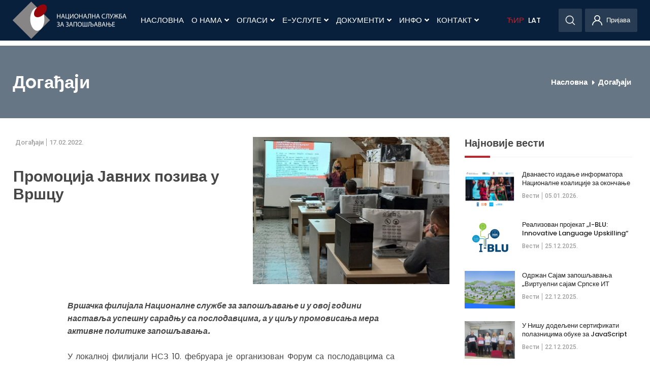

--- FILE ---
content_type: text/html; charset=UTF-8
request_url: https://nsz.gov.rs/sadrzaj/promocija-javnih-poziva-u-vrscu/8440
body_size: 17421
content:
<!DOCTYPE html>
<html lang="sr">
    <head>
        <title>
                        Промоција Јавних позива у Вршцу            -
                        НСЗ
        </title>
        <meta charset="utf-8" />
<meta name="viewport" content="width=device-width, initial-scale=1.0">
<meta name="csrf-token" content="I8F2LPiLNNyaXmWSQl1qp8PA47m7qPgJJ1O9z7dW">
<meta name="keywords" content="" />
<meta name="description" content="" />
<meta content="Cubes d.o.o." name="author" />
<meta http-equiv="X-UA-Compatible" content="IE=edge" />

<!--iOS compatibile-->
<meta name="apple-mobile-web-app-capable" content="yes">
<meta name="apple-mobile-web-app-title" content="">
<link rel="apple-touch-icon" href="https://nsz.gov.rs/fronttheme/aseets/img/main-favicon.png">   

<!--Android compatibile-->
<meta name="mobile-web-app-capable" content="yes">
<meta name="aplication-name" content="">
<link rel="icon" type="icon/png" href="https://nsz.gov.rs/fronttheme/aseets/img/main-favicon.png">

<!--theme css-->
<link href="https://nsz.gov.rs/fronttheme/aseets/css/theme.css" rel="stylesheet" type="text/css"/>

<link rel="preconnect" href="https://fonts.gstatic.com">
<link href="https://fonts.googleapis.com/css2?family=Poppins:wght@400;500;600;700&family=Roboto:wght@500&display=swap" rel="stylesheet"> 

<link href="https://nsz.gov.rs/fronttheme/aseets/css/swiper-bundle.min.css" rel="stylesheet" type="text/css"/>

<!--select2 css-->
<link href="https://nsz.gov.rs/fronttheme/aseets/css/select2.css" rel="stylesheet" type="text/css"/>

<!--fancybox css-->
<link href="https://nsz.gov.rs/fronttheme/aseets/css/jquery.fancybox.min.css" rel="stylesheet" type="text/css"/>

<!--external css, like plugins ...-->
<link href="https://nsz.gov.rs/fronttheme/aseets/css/owl.carousel.css" rel="stylesheet" type="text/css"/> 

<!--developer css-->
<link href="https://nsz.gov.rs/fronttheme/aseets/css/developer.css?v=1769272709" rel="stylesheet" type="text/css"/>

<!--cookies css-->
<link href="https://nsz.gov.rs/fronttheme/aseets/css/cookies.css" rel="stylesheet" type="text/css"/>

<link href="https://nsz.gov.rs/fronttheme/aseets/css/bootstrap-datepicker.min.css" rel="stylesheet" type="text/css"/>

<style>
	:root {
		--header-bg: rgba(0, 25, 53,.97);
	}
	.disabled.day{
        color: #f2f2f2 !important;
    }
</style>

<link rel="icon" href="https://nsz.gov.rs/fronttheme/aseets/img/main-favicon.png" type="image/gif" sizes="16x16">


<!-- HTML5 shim and Respond.js for IE8 support of HTML5 elements and media queries -->
<!-- WARNING: Respond.js doesn't work if you view the page via file:// -->
<!--[if lt IE 9]>
  <script src="https://oss.maxcdn.com/html5shiv/3.7.3/html5shiv.min.js"></script>
  <script src="https://oss.maxcdn.com/respond/1.4.2/respond.min.js"></script>
<![endif]-->
        
<!-- App favicon -->
<link rel="shortcut icon" href="https://nsz.gov.rs/fronttheme/aseets/img/favicon.ico">

<!-- Global site tag (gtag.js) - Google Analytics -->
<script async src="https://www.googletagmanager.com/gtag/js?id=G-T2W8G90CZ1"></script>
<script>
  window.dataLayer = window.dataLayer || [];
  function gtag(){dataLayer.push(arguments);}
  gtag('js', new Date());

  gtag('config', 'G-T2W8G90CZ1');
</script>

<script src="https://www.google.com/recaptcha/api.js?render=6LcCyOYbAAAAAImi4doUnYQgDpunmAgr8xeyoRzF"></script>
<script>
	grecaptcha.ready(function() {
		grecaptcha.execute('6LcCyOYbAAAAAImi4doUnYQgDpunmAgr8xeyoRzF', {action: ''}).then(function(token) {
			if($('.contact-form').length)
			$('.contact-form').prepend('<input type="hidden" name="g-recaptcha-response" value="' + token + '">');

			if($('.project-form').length)
			$('.project-form').prepend('<input type="hidden" name="g-recaptcha-response" value="' + token + '">');

		});
	});
</script>


<script>
	var driver_license_tags = [];
	var computer_skills_tags = [];
	var language_tags = [];
</script>


    </head>
    <body>

        <!-- Begin page -->
        <!-- Header -->
        <body>
    <p class="translate_helper"></p>
    

    
    
    <header class="fixed-top">
        <div class="container">
            <nav class="navbar position-relative">
                <div class="d-flex justify-content-between align-items-center">
                    <a href="/" class="logo">
                        <img src="/fronttheme/aseets/img/logo.png" alt=""/>
                    </a>
                    <div class="d-flex">
                        <div class="mobile-search d-lg-none">
                            <div>
                                <a href="javascript:void(0);" class="search">
                                    <img src="/fronttheme/aseets/img/search.svg" alt="Претрага" />
                                </a>
                                <form class="header-search-form form-inline align-items-center" method="get" action="https://nsz.gov.rs/sadrzaji/pretraga">
                                    <input type="hidden" name="_token" value="I8F2LPiLNNyaXmWSQl1qp8PA47m7qPgJJ1O9z7dW">                                    <div class="input-group bg-white d-flex">
                                        <input type="text" class="form-control" placeholder="Претрага" value="" id="search_term" name="search_term" />
                                        <div class="input-group-append">
                                            <button class="btn" type="submit">
                                                <img src="/fronttheme/aseets/img/search.svg">
                                            </button>
                                        </div>
                                    </div>
                                </form>
                            </div>
                        </div>
                        <div class="mobile-user d-lg-none">

                                                        <a href="https://nsz.gov.rs/employee" class="register">
                                                                <img src="/fronttheme/aseets/img/user.svg" alt="Login">
                                <!--<span>Login</span>-->
                                                            </a>
                            
                            <!--<a href="https://nsz.gov.rs/company" class="register" style="margin-left: 10px">
                                                                <img src="/fronttheme/aseets/img/user.svg" alt="">
                                <span>За послодавце</span>
                                                            </a>-->
                        </div>
                        <button class="navbar-toggle">
                            <svg width="100" height="100" viewBox="0 0 100 100">
                                <path class="line line1" d="M 20,29.000046 H 80.000231 C 80.000231,29.000046 94.498839,28.817352 94.532987,66.711331 94.543142,77.980673 90.966081,81.670246 85.259173,81.668997 79.552261,81.667751 75.000211,74.999942 75.000211,74.999942 L 25.000021,25.000058" />
                                <path class="line line2" d="M 20,50 H 60" />
                                <path class="line line3" d="M 20,70.999954 H 80.000231 C 80.000231,70.999954 94.498839,71.182648 94.532987,33.288669 94.543142,22.019327 90.966081,18.329754 85.259173,18.331003 79.552261,18.332249 75.000211,25.000058 75.000211,25.000058 L 25.000021,74.999942" />
                            </svg>
                        </button>
                    </div>
                </div>

                <!-- Top Menu -->
                <ul class="main-nav">
                    
                                        <li>
                        <a href="/" class="nav-links">Насловна</a>
                    </li>
                    
                    
                    
                    <li>
                        <a href="javascript:void(0);" class="nav-links">
                            О нама 
                            <span class="fa fa-angle-down toggle-submenu"></span>
                            <span class="fa fa-angle-down desctop-submenu"></span>
                        </a>
                        <ul class="submenu">
                                                                                    <li>
                                <a href="/nsz/o-nsz/4050">О НСЗ</a>
                            </li>
                                                                                                                <li>
                                <a href="/nsz/upravni-odbor-nacionalne-sluzbe/4046">Управни одбор</a>
                            </li>
                                                                                                                <li>
                                <a href="/nsz/istorijat/4045">Историјат</a>
                            </li>
                                                                                                                <li>
                                <a href="/nsz/organizaciona-struktura/4155">Организациона структура</a>
                            </li>
                                                                                                                <li>
                                <a href="/nsz/organizaciona-struktura-direkcije-–-radna-jedinica-u-beogradu/8234">Дирекција НСЗ</a>
                            </li>
                                                                                                                <li>
                                <a href="/sadrzaj/pravna-akta/4048">Правни акти</a>
                            </li>
                                                                                                                <li>
                                <a href="/sadrzaji/projekti/275">Пројекти</a>
                            </li>
                                                                                                                <li>
                                <a href="/sadrzaj/finansije/4049">Финансије</a>
                            </li>
                                                                                                                <li>
                                <a href="/nsz/medjunarodna-saradnja/4116">Међународна сарадња</a>
                            </li>
                                                                                </ul>
                    </li>
                    
                    
                    
                    <li>
                        <a href="javascript:void(0);" class="nav-links">
                            Огласи 
                            <span class="fa fa-angle-down toggle-submenu"></span>
                            <span class="fa fa-angle-down desctop-submenu"></span>
                        </a>
                        <ul class="submenu">
                                                                                    <li>
                                <a href="https://nsz.gov.rs/employee/jobs/search">Сви оглашени послови</a>
                            </li>
                                                                                                                <li>
                                <a href="/sadrzaji/poslovi/279">Огласи из публикације &quot;Послови&quot;</a>
                            </li>
                                                                                                                <li>
                                <a href="https://www.nsz.gov.rs/nsz/oglasi-sa-portala-infostud/9843">ОГЛАСИ СА ПОРТАЛА ИНФОСТУД</a>
                            </li>
                                                                                                                <li>
                                <a href="/nsz/oglasi-sa-portala-lako-do-posla/10703">Огласи са портала Лако до посла</a>
                            </li>
                                                                                </ul>
                    </li>
                    
                    
                    
                    <li>
                        <a href="javascript:void(0);" class="nav-links">
                            Е-Услуге 
                            <span class="fa fa-angle-down toggle-submenu"></span>
                            <span class="fa fa-angle-down desctop-submenu"></span>
                        </a>
                        <ul class="submenu">
                                                                                    <li>
                                <a href="/nsz/euprava/4148">еУправа</a>
                            </li>
                                                                                </ul>
                    </li>
                    
                    
                    
                    <li>
                        <a href="javascript:void(0);" class="nav-links">
                            Документи 
                            <span class="fa fa-angle-down toggle-submenu"></span>
                            <span class="fa fa-angle-down desctop-submenu"></span>
                        </a>
                        <ul class="submenu">
                                                                                    <li>
                                <a href="/sadrzaji/dokumenti/12">Документи</a>
                            </li>
                                                                                                                <li>
                                <a href="/sadrzaj/obrasci/4057">Обрасци</a>
                            </li>
                                                                                </ul>
                    </li>
                    
                    
                    
                    <li>
                        <a href="javascript:void(0);" class="nav-links">
                            Инфо 
                            <span class="fa fa-angle-down toggle-submenu"></span>
                            <span class="fa fa-angle-down desctop-submenu"></span>
                        </a>
                        <ul class="submenu">
                                                                                    <li>
                                <a href="/sadrzaji/dogadjaji/159">Догађаји</a>
                            </li>
                                                                                                                <li>
                                <a href="/sadrzaji/vesti/158">Вести</a>
                            </li>
                                                                                                                <li>
                                <a href="/sadrzaji/saopstenja/156">Саопштења</a>
                            </li>
                                                                                </ul>
                    </li>
                    
                    
                    
                    <li>
                        <a href="javascript:void(0);" class="nav-links">
                            Контакт 
                            <span class="fa fa-angle-down toggle-submenu"></span>
                            <span class="fa fa-angle-down desctop-submenu"></span>
                        </a>
                        <ul class="submenu">
                                                                                    <li>
                                <a href="/nsz/direkcija/4051">Дирекција</a>
                            </li>
                                                                                                                <li>
                                <a href="/nsz/filijale/4052">Филијале</a>
                            </li>
                                                                                                                <li>
                                <a href="/nsz/pokrajinske-sluzbe/4053">Покрајинске службе</a>
                            </li>
                                                                                </ul>
                    </li>
                    
                    
            
                    <li class='lang-links lang-links1'>
                        <a href="javascript:void(0);" onclick="setLang('cirilica');" class="cir nav-links  active  lang-link">ЋИР</a>
                    </li>

                    <li class='lang-links'>
                        <a href="javascript:void(0);" onclick="setLang('latinica');" class="lat nav-links lang-link">LAT</a>
                    </li class='lang-links'>

                    <!--<li class='lang-links'>
                        <a href="javascript:void(0);" class="en  nav-links">EN</a>
                    </li>--><!-- /?lang=en -->
                </ul>
                
                <div class="d-none d-lg-flex desktop-menu">
                    <div class="position-relative">
                        <a href="#" class="search">
                            <img src="/fronttheme/aseets/img/search.svg" alt="">
                        </a>
                        <form class="header-search-form form-inline align-items-center" method="get" action="https://nsz.gov.rs/sadrzaji/pretraga">
                            <input type="hidden" name="_token" value="I8F2LPiLNNyaXmWSQl1qp8PA47m7qPgJJ1O9z7dW">                            <div class="input-group bg-white d-flex">
                                <input type="text" class="form-control" placeholder="Претрага" value="" id="search_term" name="search_term" />
                                <div class="error-msg"></div>
                                <div class="input-group-append">
                                    <button class="btn" type="submit">
                                        <img src="/fronttheme/aseets/img/search.svg">
                                    </button>
                                </div>
                            </div>
                        </form>
                    </div>

                                        <a href="https://nsz.gov.rs/employee" class="user">
                                                <img src="/fronttheme/aseets/img/user.svg" alt="">
                        <span class="my-profile-width">Пријава</span>
                                            </a>
                    
                    <!--<a href="https://nsz.gov.rs/company" class="user" style="margin-left: 10px">
                                                <img src="/fronttheme/aseets/img/user.svg" alt="">
                        <span>За послодавце</span>
                                            </a>-->

                </div>
            </nav>
        </div>

                
            </header><!--/HEADER-->

        
        <!-- Main content -->
        
<style>
.audio-container {
    position: relative;
    display: inline-block;
}

#audio-player-container {
    display: none; 
    margin-left: 30px;
    margin-top: 10px;
    float: right;
}

.clickable-image {
    cursor: pointer;
}

.loader {
    border: 4px solid #f3f3f3; /* Light grey */
    border-top: 4px solid #3498db; /* Blue */
    border-radius: 50%;
    width: 20px;
    height: 20px;
    animation: spin 1s linear infinite;
    top: 50%;
    left: 100%; /* Pozicija pored slike */
    margin-left: 10px; /* Razmak između slike i loader-a */
    transform: translateY(-50%);
    float: inline-end;
}

@keyframes  spin {
    0% { transform: rotate(0deg); }
    100% { transform: rotate(360deg); }
}
</style>

<script>
document.addEventListener('DOMContentLoaded', function() {
    document.querySelector('.clickable-image').addEventListener('click', function() {
        // Prikaži loader
        document.getElementById('image-loader').style.display = 'inline-block';

        // Simuliraj učitavanje, nakon čega se prikazuje audio plejer
        setTimeout(function() {
            // Sakrij loader
            document.getElementById('image-loader').style.display = 'none';
            
            // Prikaži audio plejer i automatski pusti audio
            var audioPlayerContainer = document.getElementById('audio-player-container');
            var audioPlayer = document.getElementById('audio-player');
            audioPlayerContainer.style.display = 'block';
            audioPlayer.play();
        }, 2000); // 3 sekunde za primer
    });
});
</script>

<!--MAIN-->
<main>
    <section class="page-header-bg" style="background-image: url(  )">
        <div class="container">
            <div class="justify-content-between align-items-center page-info">
                <h1 class="page-title">
                Дoгађаjи
                </h1>
                <nav class="custom-breadcrump">
                <ul class='breadcrump list-unstyled'><li class='breadcrump-item'><a href='/'>Насловна</a></li><li class='breadcrump-item active'><a href='/sadrzaji/dogadjaji/159'>Дoгађаjи</a></li></ul>
                </nav>
            </div>
        </div>
    </section>
    
    <section class="news-list">
        <div class="container">
            <div class="row">
                <div class="col-lg-9 main-content">
                    <div class="lead-single-wrapper">
                        <div class="lead-single">
                            <div class="lead-image news-item-image">
                                                                <img src="https://www.nsz.gov.rs/filemanager/Photos/Dogadjaji/2022/IMG-092dad1b7b1f346d98af6c88d1048971-V-1.jpg" alt="" />
                                                            </div>
                            <div class="news-item-meta">
                                <a href="https://nsz.gov.rs/sadrzaji/dogadjaji/159" class="news-item-category">Дoгађаjи</a>
                                <p class="time-published">17.02.2022.</p>
                            </div>
                            <div class="lead-title">
                                <h1>
                                Промоција Јавних позива у Вршцу
                                </h1>
                            </div>
                        </div>
                        <div class="single-content">
                            <!-- Citaj mi button ce biti prikazan samo ako fajl postoji-->
                            
                                                       
                            <div class="lead-desctiption">
                                <p>Вршачка филијала Националне службе за запошљавање и у овој години наставља успешну сарадњу са послодавцима, а у циљу промовисања мера активне политике запошљавања.</p>
                            </div>
                            <div class="content-box">
                            <p style="text-align:justify">У локалној филијали НСЗ 10. фебруара је организован Форум са послодавцима са територије града Вршца, који су били заинтересовани за запошљавање нових радника. Њима су презентовани јавни позиви за младе, као што су стручна пракса и приправништво, као и програми за особе са инвалидитетом.</p>

<p style="text-align:justify">Привредници су том приликом упознати са категоријама теже запошљивих грађана за које се могу добити субвенције приликом запошљавања. Послодавци су информисани и о другим услугама које нуди Национална служба, као и о начинима на који их могу користити.</p>

<p style="text-align:justify">У плану вршачке филијале НСЗ је одржавање још оваквих форума, којима ће бити обухваћени и послодавце са територије Пландишта и Беле Цркве, а којима ће на директан начин бити предочене услуге и погодности које нуди НСЗ при запошљавању.</p>

<p style="text-align:justify">Из Филијале Вршац НСЗ поручују да им је циљ успостављање сарадње и са новим послодавцима и новооснованим фирмама које су тек започеле своје пословање.&nbsp;</p>
                            </div>

                                                        
                            <div class="share-social">
                                <h4>Share:</h4>
                                <div class="d-flex justify-content-between">
                                    <a href="https://www.facebook.com/sharer/sharer.php?u=https://nsz.gov.rs/sadrzaj/promocija-javnih-poziva-u-vrscu/8440" class="facebook">
                                        <i class="fab fa-facebook-f"></i>
                                    </a>
                                    <a href="https://www.linkedin.com/shareArticle?mini=true&url=https://nsz.gov.rs/sadrzaj/promocija-javnih-poziva-u-vrscu/8440" class="viber">
                                        <i class="fab fa-viber"></i>
                                    </a>
                                    <a href="http://twitter.com/share?text={$post->post_title}&url=https://nsz.gov.rs/sadrzaj/promocija-javnih-poziva-u-vrscu/8440" class="twitter">
                                        <i class="fab fa-twitter"></i>
                                    </a>
                                </div>
                            </div>

                            <div class="single-news-pagination mb-7 mb-lg-0">
    <div class="d-flex justify-content-between">

        
            </div>
</div>                        </div>
                    </div>
                </div>

                <aside class="col-lg-3 sidebar">
    <section class="latest-news">
        <h4>Најновије вести </h4>
                <!-- news item start -->
        <article class="news-item">
                        <a href="https://nsz.gov.rs/sadrzaj/dvanaesto-izdanje-informatora-nacionalne-koalicije-za-okoncanje-decijih-brakova/77240" class="news-item-image">
                <img src="https://www.nsz.gov.rs/filemanager/Photos/2026/informator12.jpg" alt="Дванаесто издање информатора Националне коалиције за окончање дечијих бракова" />
            </a>
                        <div class="news-item-data">
                <div>
                    <div class="news-item-meta">
                                                <a href="https://nsz.gov.rs/sadrzaji/vesti/158" class="news-item-category"> Вести </a>
                        
                        <p class="time-published">05.01.2026.</p>
                    </div>
                    <h2 class="news-item-title">
                        <a href="https://nsz.gov.rs/sadrzaj/dvanaesto-izdanje-informatora-nacionalne-koalicije-za-okoncanje-decijih-brakova/77240">Дванаесто издање информатора Националне коалиције за окончање дечијих бракова</a>
                    </h2>
                    <p class="content">Национална коалиција за окончање дечијих бракова припремила је ново издање информатора посвећено теми дечијих бракова.</p>
                </div>
                <a href="https://nsz.gov.rs/sadrzaj/dvanaesto-izdanje-informatora-nacionalne-koalicije-za-okoncanje-decijih-brakova/77240" class="read-new">
                    Прочитај више                 </a>
            </div>
        </article>
        <!-- news item end -->
                <!-- news item start -->
        <article class="news-item">
                        <a href="https://nsz.gov.rs/sadrzaj/realizovan-projekat-„i-blu-innovative-language-upskilling“/77214" class="news-item-image">
                <img src="https://www.nsz.gov.rs/filemanager/Photos/2025/I-Blu.png" alt="Реализован пројекат „I-BLU: Innovative Language Upskilling“" />
            </a>
                        <div class="news-item-data">
                <div>
                    <div class="news-item-meta">
                                                <a href="https://nsz.gov.rs/sadrzaji/vesti/158" class="news-item-category"> Вести </a>
                        
                        <p class="time-published">25.12.2025.</p>
                    </div>
                    <h2 class="news-item-title">
                        <a href="https://nsz.gov.rs/sadrzaj/realizovan-projekat-„i-blu-innovative-language-upskilling“/77214">Реализован пројекат „I-BLU: Innovative Language Upskilling“</a>
                    </h2>
                    <p class="content">У оквиру ЕРАЗМУС+ програма Европске уније успешно је реализован пројекат „I-BLU: Innovative Language Upskilling“, у којем је учествовала и Национална служба за запошљавање.</p>
                </div>
                <a href="https://nsz.gov.rs/sadrzaj/realizovan-projekat-„i-blu-innovative-language-upskilling“/77214" class="read-new">
                    Прочитај више                 </a>
            </div>
        </article>
        <!-- news item end -->
                <!-- news item start -->
        <article class="news-item">
                        <a href="https://nsz.gov.rs/sadrzaj/odrzan-sajam-zaposljavanja-„virtuelni-sajam-srpske-it-asocijacije“/77201" class="news-item-image">
                <img src="https://www.nsz.gov.rs/filemanager/Photos/2025/image0.jpeg" alt="Одржан Сајам запошљавања „Виртуелни сајам Српске ИТ асоцијације“" />
            </a>
                        <div class="news-item-data">
                <div>
                    <div class="news-item-meta">
                                                <a href="https://nsz.gov.rs/sadrzaji/vesti/158" class="news-item-category"> Вести </a>
                        
                        <p class="time-published">22.12.2025.</p>
                    </div>
                    <h2 class="news-item-title">
                        <a href="https://nsz.gov.rs/sadrzaj/odrzan-sajam-zaposljavanja-„virtuelni-sajam-srpske-it-asocijacije“/77201">Одржан Сајам запошљавања „Виртуелни сајам Српске ИТ асоцијације“</a>
                    </h2>
                    <p class="content">Специјализовани виртуелни Сајам запошљавања „Виртуелни сајам Српске ИТ асоцијације“ у сарадњи са Филијалом за град Београд Националне службе за запошљавање,  остварио је изузетан успех и привукао велико интересовање како послодаваца, тако и тражилаца запослења.</p>
                </div>
                <a href="https://nsz.gov.rs/sadrzaj/odrzan-sajam-zaposljavanja-„virtuelni-sajam-srpske-it-asocijacije“/77201" class="read-new">
                    Прочитај више                 </a>
            </div>
        </article>
        <!-- news item end -->
                <!-- news item start -->
        <article class="news-item">
                        <a href="https://nsz.gov.rs/sadrzaj/u-nisu-dodeljeni-sertifikati-polaznicima-obuke-za-javascript-programiranje/77202" class="news-item-image">
                <img src="https://www.nsz.gov.rs/filemanager/Photos/2025/%D1%81%D0%BB%D0%B8%D0%BA%D0%B0.jpg" alt="У Нишу додељени сертификати полазницима обуке за JavaScript програмирање" />
            </a>
                        <div class="news-item-data">
                <div>
                    <div class="news-item-meta">
                                                <a href="https://nsz.gov.rs/sadrzaji/vesti/158" class="news-item-category"> Вести </a>
                        
                        <p class="time-published">22.12.2025.</p>
                    </div>
                    <h2 class="news-item-title">
                        <a href="https://nsz.gov.rs/sadrzaj/u-nisu-dodeljeni-sertifikati-polaznicima-obuke-za-javascript-programiranje/77202">У Нишу додељени сертификати полазницима обуке за JavaScript програмирање</a>
                    </h2>
                    <p class="content">Након успешно завршене обуке из основа JavaScript програмирања, у Филијали Ниш Националне службе за запошљавање 18. децембра је 10 незапослених добило сертификате.</p>
                </div>
                <a href="https://nsz.gov.rs/sadrzaj/u-nisu-dodeljeni-sertifikati-polaznicima-obuke-za-javascript-programiranje/77202" class="read-new">
                    Прочитај више                 </a>
            </div>
        </article>
        <!-- news item end -->
                <!-- news item start -->
        <article class="news-item">
                        <a href="https://nsz.gov.rs/sadrzaj/predstavnice-nsz-na-svecanoj-sednici-skupstine-klastera-facts/77203" class="news-item-image">
                <img src="https://www.nsz.gov.rs/filemanager/Photos/2025/grupa%20gosti%20i%20izlozba.JPG" alt="Представнице НСЗ на свечаној седници Скупштине Кластера FACTS" />
            </a>
                        <div class="news-item-data">
                <div>
                    <div class="news-item-meta">
                                                <a href="https://nsz.gov.rs/sadrzaji/vesti/158" class="news-item-category"> Вести </a>
                        
                        <p class="time-published">22.12.2025.</p>
                    </div>
                    <h2 class="news-item-title">
                        <a href="https://nsz.gov.rs/sadrzaj/predstavnice-nsz-na-svecanoj-sednici-skupstine-klastera-facts/77203">Представнице НСЗ на свечаној седници Скупштине Кластера FACTS</a>
                    </h2>
                    <p class="content">Представнице Националне службе за запошљавање, Неда Милановић и Јасмина Шантић, присуствовале су 15. децембра свечаној седници Скупштине Кластера модне и одевне индустрије FACTS, поводом обележавања 15 година његовог рада. На догађају су представљене истакнуте активности и остварени резултати овог кластера у претходном периоду.</p>
                </div>
                <a href="https://nsz.gov.rs/sadrzaj/predstavnice-nsz-na-svecanoj-sednici-skupstine-klastera-facts/77203" class="read-new">
                    Прочитај више                 </a>
            </div>
        </article>
        <!-- news item end -->
            </section>

    <div class="open-jobs">
        <figure>
            <img src="/fronttheme/aseets/img/aside/aside-img.png" alt=""/>
            <div class="caption">
                <div class="text-center">
                    <p>
                        Отворене су позиције на преко <strong>2000</strong> радних места,
                        пријави се за посао!
                    </p>
                    <a href="/employee" class="d-inline-block">Пријави се</a>
                </div>
            </div>
        </figure>
    </div>

    <section class="current-news">
        <h4>Актуелно </h4>

                <!-- news item start -->
        <article class="news-item">
                        <a href="https://nsz.gov.rs/sadrzaj/u-pirotu-28-januara-sajam-zaposljavanja-u-oblasti-masinstva-i-obrade-metala/77283" class="news-item-image">
                <img src="https://www.nsz.gov.rs/filemanager/Logo.jpg" alt="У Пироту 28. јануара Сајам запошљавања у области машинства и обраде метала" />
            </a>
                        <div class="news-item-data">
                <div>
                    <div class="news-item-meta">
                                                <a href="https://nsz.gov.rs/sadrzaji/saopstenja/156" class="news-item-category"> Саопштења </a>
                        
                        <p class="time-published">21.01.2026.</p>
                    </div>
                    <h2 class="news-item-title">
                        <a href="https://nsz.gov.rs/sadrzaj/u-pirotu-28-januara-sajam-zaposljavanja-u-oblasti-masinstva-i-obrade-metala/77283">У Пироту 28. јануара Сајам запошљавања у области машинства и обраде метала</a>
                    </h2>
                    <p class="content">Филијалa Пирот Националне службе за запошљавање позива послодавце и незапослене суграђане на први овогодишњи Сајам запошљавања, који ће бити одржан 28. јануара, од 11 часова, у фискултурној сали Техничке школе у Пироту, улица Таковска 22.</p>
                </div>
                <a href="https://nsz.gov.rs/sadrzaj/u-pirotu-28-januara-sajam-zaposljavanja-u-oblasti-masinstva-i-obrade-metala/77283" class="read-new">
                    Прочитај више                 </a>
            </div>
        </article>
        <!-- news item end -->
                <!-- news item start -->
        <article class="news-item">
                        <a href="https://nsz.gov.rs/sadrzaj/godisnje-uskladjivanje-iznosa-novcane-naknade-za-slucaj-nezaposlenosti/77284" class="news-item-image">
                <img src="https://www.nsz.gov.rs/filemanager/Logo.jpg" alt="Годишње усклађивање износа новчане накнаде за случај незапослености" />
            </a>
                        <div class="news-item-data">
                <div>
                    <div class="news-item-meta">
                                                <a href="https://nsz.gov.rs/sadrzaji/saopstenja/156" class="news-item-category"> Саопштења </a>
                        
                        <p class="time-published">21.01.2026.</p>
                    </div>
                    <h2 class="news-item-title">
                        <a href="https://nsz.gov.rs/sadrzaj/godisnje-uskladjivanje-iznosa-novcane-naknade-za-slucaj-nezaposlenosti/77284">Годишње усклађивање износа новчане накнаде за случај незапослености</a>
                    </h2>
                    <p class="content">Национална служба за запошљавање је, као и сваког јануара, почетком 2026. године извршила усклађивање износа основице дневне новчане накнаде за случај незапослености, односно њеног најнижег и највишег „бруто“ износа, са годишњим индексом потрошачких цена у 2025. години, који износи 102,7, а одговара стопи инфлације од 2,7%.</p>
                </div>
                <a href="https://nsz.gov.rs/sadrzaj/godisnje-uskladjivanje-iznosa-novcane-naknade-za-slucaj-nezaposlenosti/77284" class="read-new">
                    Прочитај више                 </a>
            </div>
        </article>
        <!-- news item end -->
                <!-- news item start -->
        <article class="news-item">
                        <a href="https://nsz.gov.rs/sadrzaj/isplata-redovne-i-privremene-novcane-naknade-za-decembar/77267" class="news-item-image">
                <img src="https://www.nsz.gov.rs/filemanager/Logo.jpg" alt="Исплата редовне и привремене новчане накнаде за децембар" />
            </a>
                        <div class="news-item-data">
                <div>
                    <div class="news-item-meta">
                                                <a href="https://nsz.gov.rs/sadrzaji/saopstenja/156" class="news-item-category"> Саопштења </a>
                        
                        <p class="time-published">19.01.2026.</p>
                    </div>
                    <h2 class="news-item-title">
                        <a href="https://nsz.gov.rs/sadrzaj/isplata-redovne-i-privremene-novcane-naknade-za-decembar/77267">Исплата редовне и привремене новчане накнаде за децембар</a>
                    </h2>
                    <p class="content">Национална служба за запошљавање обавештава јавност да ће преко Банке Поштанска штедионица исплатити редовну и привремену новчану накнаду за месец децембар 2025. године.</p>
                </div>
                <a href="https://nsz.gov.rs/sadrzaj/isplata-redovne-i-privremene-novcane-naknade-za-decembar/77267" class="read-new">
                    Прочитај више                 </a>
            </div>
        </article>
        <!-- news item end -->
                <!-- news item start -->
        <article class="news-item">
                        <a href="https://nsz.gov.rs/sadrzaj/saopstenje/77263" class="news-item-image">
                <img src="https://www.nsz.gov.rs/filemanager/Logo.jpg" alt="САОПШТЕЊЕ" />
            </a>
                        <div class="news-item-data">
                <div>
                    <div class="news-item-meta">
                                                <a href="https://nsz.gov.rs/sadrzaji/saopstenja/156" class="news-item-category"> Саопштења </a>
                        
                        <p class="time-published">15.01.2026.</p>
                    </div>
                    <h2 class="news-item-title">
                        <a href="https://nsz.gov.rs/sadrzaj/saopstenje/77263">САОПШТЕЊЕ</a>
                    </h2>
                    <p class="content">Национална служба за запошљавање извршила је годишње усклађивање износа основице дневне новчане накнаде, као и најнижег и највишег месечног износа новчане накнаде са годишњим индексом потрошачких цена у 2025. години.</p>
                </div>
                <a href="https://nsz.gov.rs/sadrzaj/saopstenje/77263" class="read-new">
                    Прочитај више                 </a>
            </div>
        </article>
        <!-- news item end -->
                <!-- news item start -->
        <article class="news-item">
                        <a href="https://nsz.gov.rs/sadrzaj/podrska-koja-pravi-razliku-kako-direktni-grant-ipa-2020-doprinosi-zaposljavanju-mladih-i-dugorocno-nezaposlenih-u-srbiji/77264" class="news-item-image">
                <img src="https://www.nsz.gov.rs/filemanager/Logo.jpg" alt="Подршка која прави разлику: Како директни грант ИПА 2020 доприноси запошљавању младих и дугорочно незапослених у Србији" />
            </a>
                        <div class="news-item-data">
                <div>
                    <div class="news-item-meta">
                                                <a href="https://nsz.gov.rs/sadrzaji/saopstenja/156" class="news-item-category"> Саопштења </a>
                        
                        <p class="time-published">15.01.2026.</p>
                    </div>
                    <h2 class="news-item-title">
                        <a href="https://nsz.gov.rs/sadrzaj/podrska-koja-pravi-razliku-kako-direktni-grant-ipa-2020-doprinosi-zaposljavanju-mladih-i-dugorocno-nezaposlenih-u-srbiji/77264">Подршка која прави разлику: Како директни грант ИПА 2020 доприноси запошљавању младих и дугорочно незапослених у Србији</a>
                    </h2>
                    <p class="content">У оквиру пројекта који је финансиран средствима ЕУ, „Имплементација иновативних мера активног запошљавања и приступа за повећање интеграције дугорочно незапослених, младих, жена, особа са инвалидитетом и теже запошљивих група на тржишту рада“ – ИПА 2020, Национална служба за запошљавање већ трећу годину спроводи интензивне активности усмерене на подршку младима и дугорочно незапосленим лицима, са циљем њихове брже и одрживије интеграције на тржиште рада.</p>
                </div>
                <a href="https://nsz.gov.rs/sadrzaj/podrska-koja-pravi-razliku-kako-direktni-grant-ipa-2020-doprinosi-zaposljavanju-mladih-i-dugorocno-nezaposlenih-u-srbiji/77264" class="read-new">
                    Прочитај више                 </a>
            </div>
        </article>
        <!-- news item end -->
            </section>
    
    <!--<section class="job-hiring">
        <h4>Публикација о запошљавању</h4>
        <figure>
            <img src="/fronttheme/aseets/img/aside/job-hiring.png" alt=""/>
        </figure>
        <p class="text-center">БРОЈ 923 / 03.03.2021.</p>
        <a href="#">
            <img src="/fronttheme/aseets/img/aside/all-numbers.png" alt=""/>
            <div class="caption">
                <p>Погледјте све бројеве <span class="fas fa-arrow-right ml-1"></span></p>
            </div>
        </a>
    </section>-->
</aside>
            </div>
        </div>
    </section>

    <section class="read-more-news mt-10 mb-10">
    <div class="container">
        <div class="row justify-content-center mb-8">
            <div class="col-lg-7">
                <div class="text-center">
                    <h2 class="line">
                        Прочитај више                     </h2>
                </div>
            </div>
        </div>
        <div class="row">
                        <!-- news item start -->
            <div class="col-sm-6 col-lg-3">
                <article class="news-item">
                                        <a href="https://nsz.gov.rs/sadrzaj/u-pirotu-odrzan-sajam-profesionalne-orijentacije-obrazovanja-i-zaposljavanja-u-vojsci-srbije/77212" class="news-item-image">
                        <img src="https://www.nsz.gov.rs/filemanager/Photos/2025/4-4.jpg" alt="У Пироту одржан Сајам професионалне оријентације, образовања и запошљавања у Војсци Србије" />
                    </a>
                                        <div class="news-item-data">
                        <div>
                            <div class="news-item-meta">
                                <a href="https://nsz.gov.rs/sadrzaj/u-pirotu-odrzan-sajam-profesionalne-orijentacije-obrazovanja-i-zaposljavanja-u-vojsci-srbije/77212" class="news-item-category">Дoгађаjи</a>
                                <p class="time-published">25.12.2025.</p>
                            </div>
                            <h2 class="news-item-title">
                                <a href="https://nsz.gov.rs/sadrzaj/u-pirotu-odrzan-sajam-profesionalne-orijentacije-obrazovanja-i-zaposljavanja-u-vojsci-srbije/77212">У Пироту одржан Сајам професионалне оријентације, образовања и запошљавања у Војсци Србије</a>
                            </h2>
                            <p class="content">Филијала Пирот Националне службе за запошљавање, у сарадњи са Министарством одбране и Војском Србије, одржала је 22. децембра Сајам професионалне оријентације, образовања и запошљавања - тематски догађај посвећен војном позиву и могућностима образовања и професионалног ангажовања у систему одбране.</p>
                        </div>
                        <a href="https://nsz.gov.rs/sadrzaj/u-pirotu-odrzan-sajam-profesionalne-orijentacije-obrazovanja-i-zaposljavanja-u-vojsci-srbije/77212" class="read-new">
                            Прочитај више                         </a>
                    </div>
                </article>
            </div>
            <!-- news item end -->
                        <!-- news item start -->
            <div class="col-sm-6 col-lg-3">
                <article class="news-item">
                                        <a href="https://nsz.gov.rs/sadrzaj/u-nisu-zavrsen-kratki-kurs-engleskog-jezika/77211" class="news-item-image">
                        <img src="https://www.nsz.gov.rs/filemanager/Photos/2025/20251223_130117.jpg" alt="У Нишу завршен кратки курс енглеског језика" />
                    </a>
                                        <div class="news-item-data">
                        <div>
                            <div class="news-item-meta">
                                <a href="https://nsz.gov.rs/sadrzaj/u-nisu-zavrsen-kratki-kurs-engleskog-jezika/77211" class="news-item-category">Дoгађаjи</a>
                                <p class="time-published">24.12.2025.</p>
                            </div>
                            <h2 class="news-item-title">
                                <a href="https://nsz.gov.rs/sadrzaj/u-nisu-zavrsen-kratki-kurs-engleskog-jezika/77211">У Нишу завршен кратки курс енглеског језика</a>
                            </h2>
                            <p class="content">У Филијали Ниш Националне службе за запошљавање ове седмице су додељени сертификати полазницима кратког курса енглеског језика, који је успешно реализован током 8 недеља.</p>
                        </div>
                        <a href="https://nsz.gov.rs/sadrzaj/u-nisu-zavrsen-kratki-kurs-engleskog-jezika/77211" class="read-new">
                            Прочитај више                         </a>
                    </div>
                </article>
            </div>
            <!-- news item end -->
                        <!-- news item start -->
            <div class="col-sm-6 col-lg-3">
                <article class="news-item">
                                        <a href="https://nsz.gov.rs/sadrzaj/dodeljena-plaketa-filijali-kragujevac-nsz/77180" class="news-item-image">
                        <img src="https://www.nsz.gov.rs/filemanager/Photos/2025/aaaas9.jpg" alt="Додељена плакета Филијали Крагујевац НСЗ" />
                    </a>
                                        <div class="news-item-data">
                        <div>
                            <div class="news-item-meta">
                                <a href="https://nsz.gov.rs/sadrzaj/dodeljena-plaketa-filijali-kragujevac-nsz/77180" class="news-item-category">Дoгађаjи</a>
                                <p class="time-published">15.12.2025.</p>
                            </div>
                            <h2 class="news-item-title">
                                <a href="https://nsz.gov.rs/sadrzaj/dodeljena-plaketa-filijali-kragujevac-nsz/77180">Додељена плакета Филијали Крагујевац НСЗ</a>
                            </h2>
                            <p class="content">Филијали Националне службе за запошљавање у Крагујевцу додељена је плакета Студентског парламента Правног факултета Универзитета у Крагујевцу у знак захвалности за активно учешће и допринос успешној реализацији манифестације „Дани правника 2025.“</p>
                        </div>
                        <a href="https://nsz.gov.rs/sadrzaj/dodeljena-plaketa-filijali-kragujevac-nsz/77180" class="read-new">
                            Прочитај више                         </a>
                    </div>
                </article>
            </div>
            <!-- news item end -->
                        <!-- news item start -->
            <div class="col-sm-6 col-lg-3">
                <article class="news-item">
                                        <a href="https://nsz.gov.rs/sadrzaj/podrska-studentima-ekonomskog-fakulteta-u-kragujevcu/77166" class="news-item-image">
                        <img src="https://www.nsz.gov.rs/filemanager/Photos/2025/aaa7.jpg" alt="Подршка студентима Економског факултета у Крагујевцу" />
                    </a>
                                        <div class="news-item-data">
                        <div>
                            <div class="news-item-meta">
                                <a href="https://nsz.gov.rs/sadrzaj/podrska-studentima-ekonomskog-fakulteta-u-kragujevcu/77166" class="news-item-category">Дoгађаjи</a>
                                <p class="time-published">11.12.2025.</p>
                            </div>
                            <h2 class="news-item-title">
                                <a href="https://nsz.gov.rs/sadrzaj/podrska-studentima-ekonomskog-fakulteta-u-kragujevcu/77166">Подршка студентима Економског факултета у Крагујевцу</a>
                            </h2>
                            <p class="content">Економски факултет Универзитета у Крагујевцу је 8. децембра организовао трећи Сајам запошљавања и пракси, на којем је учествовала и крагујевачка Филијала Националне службе за запошљавање. Сајам је организован од стране Студенске асоцијације Града Крагујевца, а у склопу пројекта „Праксе за младе да што пре раде“ подржан од стране Министарства туризма и омладине</p>
                        </div>
                        <a href="https://nsz.gov.rs/sadrzaj/podrska-studentima-ekonomskog-fakulteta-u-kragujevcu/77166" class="read-new">
                            Прочитај више                         </a>
                    </div>
                </article>
            </div>
            <!-- news item end -->
                        <!-- news item start -->
            <div class="col-sm-6 col-lg-3">
                <article class="news-item">
                                        <a href="https://nsz.gov.rs/sadrzaj/u-boru-svecano-uruceni-ugovori-za-22-polaznika-programa-prakse/77160" class="news-item-image">
                        <img src="https://www.nsz.gov.rs/filemanager/Photos/2025/aaIMG-a862cf9aec16f0cdad6596be93232330-V.jpg" alt="У Бору свечано уручени уговори за 22 полазника програма праксе" />
                    </a>
                                        <div class="news-item-data">
                        <div>
                            <div class="news-item-meta">
                                <a href="https://nsz.gov.rs/sadrzaj/u-boru-svecano-uruceni-ugovori-za-22-polaznika-programa-prakse/77160" class="news-item-category">Дoгађаjи</a>
                                <p class="time-published">09.12.2025.</p>
                            </div>
                            <h2 class="news-item-title">
                                <a href="https://nsz.gov.rs/sadrzaj/u-boru-svecano-uruceni-ugovori-za-22-polaznika-programa-prakse/77160">У Бору свечано уручени уговори за 22 полазника програма праксе</a>
                            </h2>
                            <p class="content">У Бору је 5. децембра одржана свечаност на којој је 22 полазника програма праксе добило уговоре о ангажовању, од којих је чак 18 жена. Уговоре су уручили Адријана Пуповац, в.д. директора Филијале Бор Националне службе за запошљавање, и Миливоје Јаношевић, заменик градоначелника Бора, а свечаности је присуствовала и народна посланица Лидија Начић.</p>
                        </div>
                        <a href="https://nsz.gov.rs/sadrzaj/u-boru-svecano-uruceni-ugovori-za-22-polaznika-programa-prakse/77160" class="read-new">
                            Прочитај више                         </a>
                    </div>
                </article>
            </div>
            <!-- news item end -->
                    </div>
    </div>
</section>
    <!--<section class="our-partners">
    <div class="container">
        <div class="text-center">
            <h2 class="line">
                Наши партнери            </h2>
        </div>
        <div class="partners d-flex flex-wrap flex-lg-nowrap align-items-center justify-content-between">
            <a href="https://euprava.gov.rs/" target="_blank">
                <img src="/fronttheme/aseets/img/partners/partner-1.png" alt=""/>
            </a>
            <a href="https://www.mfin.gov.rs/" target="_blank">
                <img src="/fronttheme/aseets/img/partners/partner-2.png" alt=""/>
            </a>
            <a href="http://mduls.gov.rs/" target="_blank">
                <img src="/fronttheme/aseets/img/partners/partner-3.png" alt=""/>
            </a>
            <a href="https://mtt.gov.rs/" target="_blank">
                <img src="/fronttheme/aseets/img/partners/partner-4.png" alt=""/>
            </a>
        </div>
    </div>
</section>-->
</main><!--/MAIN-->


        
        <!-- Main footer -->
        <!--FOOTER--> 
<footer style="background: #041f36">
    <div class="container">
        <div class="footer-nav">
            <div>
                <h4>ТРАЖИТЕ ПОСАО</h4>
                <ul>
                                        <li>
                        <a href="/sadrzaji/konkursi/157" class="nav-links">Конкурси</a>
                    </li>
                                        <li>
                        <a href="/sadrzaji/dokumenti/12" class="nav-links">Документи</a>
                    </li>
                                        <li>
                        <a href="/sadrzaji/projekti/275" class="nav-links">Пројекти</a>
                    </li>
                                    </ul>
            </div>
            <div>
                <h4>НУДИТЕ ПОСАО</h4>
                <ul>
                                        <li>
                        <a href="/company" class="nav-links">Објавите оглас</a>
                    </li>
                                        <li>
                        <a href="/company" class="nav-links">База биографија</a>
                    </li>
                                        <li>
                        <a href="/nsz/podrska-poslodavcima/4097" class="nav-links">Подршка послодавцима</a>
                    </li>
                                        <li>
                        <a href="/live/nudite-posao/agencije-za-posredovanje-u-zaposljavanju.cid170" class="nav-links">Агенције за запошљавање</a>
                    </li>
                                        <li>
                        <a href="/sadrzaj/pdf-arhiva-poslova/4108" class="nav-links">Публикација &quot;Послови&quot;</a>
                    </li>
                                    </ul>
            </div>
            <div>
                <h4>ИНФО</h4>
                <ul>
                                        <li>
                        <a href="/sadrzaji/vesti/158" class="nav-links">Вести</a>
                    </li>
                                        <li>
                        <a href="/sadrzaji/saopstenja/156" class="nav-links">Саопштења</a>
                    </li>
                                        <li>
                        <a href="/sadrzaji/dogadjaji/159" class="nav-links">Догађаји</a>
                    </li>
                                    </ul>
            </div>
            <div>
                <h4>О НАМА</h4>
                <ul>
                                        <li>
                        <a href="/sadrzaji/konkursi/157" class="nav-links">Конкурси</a>
                    </li>
                                        <li>
                        <a href="/sadrzaj/pravna-akta/4048" class="nav-links">Правни акти</a>
                    </li>
                                        <li>
                        <a href="/sadrzaji/projekti/275" class="nav-links">Пројекти</a>
                    </li>
                                        <li>
                        <a href="/sadrzaj/public-procurements/4119" class="nav-links">Public Procurements (IPA)</a>
                    </li>
                                        <li>
                        <a href="/sadrzaj/prodaja-osnovnih-sredstava/4120" class="nav-links">Продаја основних средстава</a>
                    </li>
                                        <li>
                        <a href="/live/dokumenti/javne_nabavke.cid2303" class="nav-links">Јавне набавке</a>
                    </li>
                                        <li>
                        <a href="#" class="nav-links">Оптерећење саветника</a>
                    </li>
                                        <li>
                        <a href="https://www.minrzs.gov.rs/sr/dokumenti/dokumenti/ispit-zaposljavanje" class="nav-links">Испит - Запошљавање</a>
                    </li>
                                        <li>
                        <a href="/filemanager/Files/Dokumenta/Broj%20zaposlenih/Podaci%20o%20broju%20zaposlenih%20i%20radno%20anga%C5%BEovanih%20lica%20u%20NSZ.xls" class="nav-links">Број запослених</a>
                    </li>
                                    </ul>
            </div>
            <div>
                <h4>НСЗ МРЕЖА</h4>
                <ul>
                                        <li>
                        <a href="/nsz/direkcija/4051" class="nav-links">Дирекција</a>
                    </li>
                                        <li>
                        <a href="/sadrzaj/filijala-beograd/4054" class="nav-links">Филијала Београд</a>
                    </li>
                                        <li>
                        <a href="/sadrzaj/filijala-novi-sad/4067" class="nav-links">Филијала Нови Сад</a>
                    </li>
                                        <li>
                        <a href="/sadrzaj/filijala-nis/4066" class="nav-links">Филијала Ниш</a>
                    </li>
                                        <li>
                        <a href="/nsz/filijale/4052" class="nav-links">Сва места</a>
                    </li>
                                        <li>
                        <a href="tel:0800300301" class="nav-links">Позивни центар 0800/300-301</a>
                    </li>
                                    </ul>
            </div>
            <div>
                <h4>ДОКУМЕНТА</h4>
                <ul>
                                        <li>
                        <a href="https://informator.poverenik.rs/informator?org=uMg2zA8gzitrLCMBN" class="nav-links">Информатор о раду НСЗ</a>
                    </li>
                                        <li>
                        <a href="/sadrzaj/zastita-podataka-o-licnosti/4102" class="nav-links">Заштита података о личности</a>
                    </li>
                                        <li>
                        <a href="/sadrzaj/statisticki-bilteni-nsz/4111" class="nav-links">Статистички билтени НСЗ</a>
                    </li>
                                        <li>
                        <a href="/sadrzaj/jedinstveni-kodeks-sifara/4114" class="nav-links">Јединствени кодекс шифара</a>
                    </li>
                                        <li>
                        <a href="/sadrzaj/plan-javnih-nabavki/4121" class="nav-links">План јавних набавки</a>
                    </li>
                                        <li>
                        <a href="/sadrzaj/anketa-poslodavaca/4112" class="nav-links">Анкета послодаваца</a>
                    </li>
                                        <li>
                        <a href="/sadrzaj/katalog-obuka-za-trziste-rada/4122" class="nav-links">Каталог обука</a>
                    </li>
                                        <li>
                        <a href="/sadrzaj/politike-ims/4123" class="nav-links">Политике ИМС</a>
                    </li>
                                        <li>
                        <a href="/live/o-nama/politika-privatnosti-ceo-tekst-.cid64296" class="nav-links">Политика приватности</a>
                    </li>
                                    </ul>
                
                <ul class="social-links">
                                        <li>
                        <a href="https://www.linkedin.com/company/80403266" class="nav-links fa-linkedin"></a>
                    </li>
                                        <li>
                        <a href="https://www.instagram.com/nac_sluzbazazaposljavanje/" class="nav-links fa-instagram"></a>
                    </li>
                                        <li>
                        <a href="https://invite.viber.com/?g2=AQAr02pE3MvpHFCT%2FpYso1m8gRcjQa1RNIpl1NOD%2FI0WX%2FxiNm3TUlR8Kw3gVMkJ" class="nav-links fa-viber"></a>
                    </li>
                                    </ul>
            </div>
        </div>
        <div class="d-flex">
            <div class="giz d-none d-lg-block">
                <a href="#">
                    <img src="/fronttheme/aseets/img/footer/giz.png" alt=""/>
                </a>
                <p class="mt-4">
                    Израду овог веб-сајта подржао је Глобални програм „Миграције 
                    и дијаспора“, који у оквиру Немачке развојне сарадње спроводи
                    Deutsche Gesellschaft für Internationale Zusammenarbeit (GIZ) GmbH
                </p>
            </div>
            <div class="newsletter">
                <h4 class="mb-8">ПРИЈАВА НА МЕЈЛИНГ ЛИСТУ</h4>
                <form action="action" id="newsletter_form" class="d-flex align-items-center">
                    <div class="form-group">
                        <input type="email" name="newsletter_email" class="form-control" placeholder="Унеси емаил адресу">
                        <div class="error-msg"></div>
                                            </div>
                    <button class="primary" type="submit">Пријава</button>
                </form>
            </div>
        </div>
    </div>
    <div class="footer-bottom">
        <div class="container">
            <div class="d-lg-flex align-items-center justify-content-between">
                <ul class="d-flex align-items-center justify-content-center justify-content-lg-start mb-6 mb-lg-0 text-center">
                                        <li>
                        <a href="/nsz/uslovi-i-prava-koriscenja/4098">
                        Услoви и права кoришћeња
                        </a>
                    </li>
                                        <li>
                        <a href="/sadrzaj/politike-ims/4123">
                        Политика приватности
                        </a>
                    </li>
                                        <li>
                        <a href="http://nsz.gov.rs/">
                        Насловна
                        </a>
                    </li>
                                        <li>
                        <a href="/nsz/filijale/4052">
                        Контакт
                        </a>
                    </li>
                                    </ul>
                <p class="copyright text-center mb-4 mb-lg-0">&copy; 2026. Сва права задржана</p>
            </div>
        </div>
    </div>
</footer><!--END FOOTER-->        
        <!-- Cookies -->
        <!-- COOKIE -->
<div class="d-none">
    <div class="py-3 fixed-bottom d-flex justify-content-center align-items-center first-notice-container">
        <p class="mb-0 text-center text-white pr-2 pr-md-4">
            Овај вебсајт користи cookies да би вам обезбедили најбољу услугу. Додатне информације можете пронаћи на страници  <a href="/live/o-nama/politika-privatnosti-ceo-tekst-.cid64296" target='_blank'>Политика приватности</a>.
        </p>
        <a href="" class="mr-2 first-notice-container-remove"><span class="btn btn-outline-light">Прихвати</span></a>
    </div>
</div>
<!-- END COOKIE -->        
        <!-- Scripts -->
        <!-- jQuery  -->
<div class="loader-intro">
    <div>
        <img src="/fronttheme/aseets/img/logo.png" alt="">
    </div>
</div>

<script src="https://nsz.gov.rs/fronttheme/aseets/js/jquery.min.js"></script>
<script src="https://nsz.gov.rs/fronttheme/aseets/js/jquery.validate.min.js"></script>
<script src="https://nsz.gov.rs/fronttheme/aseets/js/swiper-bundle.min.js"></script>
<script src="https://nsz.gov.rs/fronttheme/aseets/js/select2.min.js"></script>
<script src="https://nsz.gov.rs/fronttheme/aseets/js/owl.carousel.min.js"></script>
<script src="https://nsz.gov.rs/fronttheme/aseets/js/main.js?v=1769272710"></script>
<script src="https://nsz.gov.rs/fronttheme/aseets/js/validator.js?v=1769272710"></script>
<script src="https://nsz.gov.rs/fronttheme/aseets/js/ckeditor.js"></script>
<script src="https://nsz.gov.rs/fronttheme/aseets/js/dev.js"></script>
<script src="https://nsz.gov.rs/fronttheme/aseets/js/jquery.highlight-5.js"></script>
<script src="https://nsz.gov.rs/fronttheme/aseets/js/swiper.min.js"></script>
<script src="https://nsz.gov.rs/fronttheme/aseets/js/jquery.fancybox.min.js"></script>

<script src="https://nsz.gov.rs/fronttheme/aseets/js/bootstrap-datepicker.min.js"></script>
<script type="text/javascript">
    jQuery(document).ready(function () { 
        function isValidDate(d) {
            return d instanceof Date && !isNaN(d);
        }

        if(jQuery("input.datepicker-field").length){
            var date_input = $('input.datepicker-field');
            var container = $('input.datepicker-field').length>0 ? $('input.datepicker-field').parent() : "body";
            var options = {
                format: 'dd.mm.yyyy',
                container: container,
                todayHighlight: true,
                autoclose: true,
                startDate: new Date(),
            };
            date_input.datepicker(options).on("changeDate", function (ev) {
                $('input.datepicker-field').val(formatDate(ev.date));
            });
        }

        if($("input[name='start_date']").length){
            $( "input[name='start_date']" ).change(function() {
                var sd = $("input[name='start_date']").val();
                var parts = sd.split('.');
                var cls = new Date(parts[2], parts[1], parts[0]); 

                if(isValidDate(cls)){
                    var next_date = new Date(cls.getFullYear(), cls.getMonth(), cls.getDay()+30);
                }else{
                    var next_date = new Date(new Date().setDate(new Date().getDate() + 30))
                }

                $("input.job_expired_date" ).val( "" )
                $("input.job_expired_date" ).datepicker( "destroy" )

                var date_input2 = $('input.job_expired_date');
                var container = $('input.job_expired_date').length>0 ? $('input.job_expired_date').parent() : "body";
                var options = {
                    format: 'dd.mm.yyyy',
                    container: container,
                    todayHighlight: true,
                    autoclose: true,
                    startDate: new Date(),
                    endDate: next_date
                };
                date_input2.datepicker(options).on("changeDate", function (ev) {
                    $('input.job_expired_date').val(formatDate(ev.date));
                });
            });
        }

        function formatDate(date) {
            var d = new Date(date),
                month = '' + (d.getMonth() + 1),
                day = '' + d.getDate(),
                year = d.getFullYear();

            if (month.length < 2) 
                month = '0' + month;
            if (day.length < 2) 
                day = '0' + day;

            return [day, month, year].join('.');
        }


        if($(".job_expired_date").length){
            /*var sd = $("input[name='start_date]").val();
            var cls = new Date(sd);

            if(isValidDate(cls)){
                var next_date = new Date(cls.getFullYear(), cls.getMonth(), cls.getDay()+32);
            }else{
                var d = new Date();
                var next_date = new Date(d.getFullYear(), d.getMonth(), d.getDay()+32);
            }*/

            var date_input3 = $('input.job_expired_date');
                var container = $('input.job_expired_date').length>0 ? $('input.job_expired_date').parent() : "body";
                var options = {
                    format: 'dd.mm.yyyy',
                    container: container,
                    todayHighlight: true,
                    autoclose: true,
                    startDate: new Date(),
                    endDate: new Date(new Date().setDate(new Date().getDate() + 30)),
                };
                date_input3.datepicker(options).on("changeDate", function (ev) {
                    $('input.job_expired_date').val(formatDate(ev.date));
                });
            }

    });
</script>
<!-- Custom -->
<script type="text/javascript">
    var app_lang = "sr";
</script>
<script src="/fronttheme/lang/sr.js"></script>
<!--<script src="https://nsz.gov.rs/fronttheme/aseets/js/lang.translator.js"></script>-->

<script src="https://nsz.gov.rs/fronttheme/aseets/js/developer.js?v=1769272710"></script>
<script src="https://nsz.gov.rs/fronttheme/aseets/js/cookies.js"></script>

<script type="text/javascript">
    jQuery(document).ready(function () {
        
        if(jQuery(".content-box a").length){
            jQuery(".content-box a").each(function (index) {
                var strlink = jQuery(this).attr("href");
                var target = false;

                if (strlink.indexOf(".pdf") >= 0 || strlink.indexOf(".PDF") >= 0) {
                    jQuery(this).addClass("pdficon");
                    target = true;
                } else if (strlink.indexOf(".doc") >= 0 || strlink.indexOf(".DOC") >= 0 || strlink.indexOf(".docx") >= 0 || strlink.indexOf(".DOCX") >= 0) {
                    jQuery(this).addClass("docicon");
                    target = true;
                } else if (strlink.indexOf(".xls") >= 0 || strlink.indexOf(".XLS") >= 0 || strlink.indexOf(".xlsx") >= 0 || strlink.indexOf(".XLSX") >= 0) {
                    jQuery(this).addClass("xslicon");
                    target = true;
                } else if (strlink.indexOf(".zip") >= 0 || strlink.indexOf(".ZIP") >= 0 || strlink.indexOf(".7z") >= 0 || strlink.indexOf(".gzip") >= 0) {
                    jQuery(this).addClass("zip");
                    target = true;
                } else if (strlink.indexOf("/sadrzaj/") >= 0 || strlink.indexOf("/SADRZAJ/") >= 0) {
                    jQuery(this).addClass("folder");
                }

                if( target ){
                    jQuery(this).attr('target','_blank');
                }
            });
        }
    });
</script>

<!--<script src="https://nsz.gov.rs/fronttheme/aseets/js/jquery142.min.js?ver=4.9.10"></script>-->
<script src="https://nsz.gov.rs/fronttheme/aseets/js/jquery.transliterate-min.js?ver=4.9.10"></script>
<script src="https://nsz.gov.rs/fronttheme/aseets/js/translate.js?ver=4.9.10"></script>

<script type="text/javascript">
    $.ajaxSetup({
        headers: {
            'X-CSRF-TOKEN': $('meta[name="csrf-token"]').attr('content'),
            'Accept': 'application/json'
        },
        success: function(response){
            if(response.message) {
                alert(response.message);
            }

            if($('#datatables').length > 0) {
                $('#datatables').DataTable().draw();
            } else {
                console.log('No datatables to reload');
            }
        },
        error: function(e){
            alert("An error occured when trying to execute this action", "error");
            console.error(e);
        }
    });
</script><!-- begin:system-message rendering script-->
<script type="text/javascript">
/*function showSystemMessage(text, type) {
    type = type ? type : 'success';

    options = {
        type: type,
        title: text,
        showConfirmButton: false,
        position: 'top-end'
    };

    if (type === 'error') {
        options['showConfirmButton'] = true;
        options['confirmButtonClass'] = 'btn-danger';
    } else {
        options['timer'] = 1500;
    }

    Swal.fire(options);
}*/

</script>
<!-- end:system-message rendering script-->

        
        <!-- Loading -->
        <div class='_system_loading'><img src='/fronttheme/aseets/img/loading.gif' /></div>
    </body>
</html>

--- FILE ---
content_type: text/html; charset=utf-8
request_url: https://www.google.com/recaptcha/api2/anchor?ar=1&k=6LcCyOYbAAAAAImi4doUnYQgDpunmAgr8xeyoRzF&co=aHR0cHM6Ly9uc3ouZ292LnJzOjQ0Mw..&hl=en&v=PoyoqOPhxBO7pBk68S4YbpHZ&size=invisible&anchor-ms=20000&execute-ms=30000&cb=gfqhknhmcucq
body_size: 48479
content:
<!DOCTYPE HTML><html dir="ltr" lang="en"><head><meta http-equiv="Content-Type" content="text/html; charset=UTF-8">
<meta http-equiv="X-UA-Compatible" content="IE=edge">
<title>reCAPTCHA</title>
<style type="text/css">
/* cyrillic-ext */
@font-face {
  font-family: 'Roboto';
  font-style: normal;
  font-weight: 400;
  font-stretch: 100%;
  src: url(//fonts.gstatic.com/s/roboto/v48/KFO7CnqEu92Fr1ME7kSn66aGLdTylUAMa3GUBHMdazTgWw.woff2) format('woff2');
  unicode-range: U+0460-052F, U+1C80-1C8A, U+20B4, U+2DE0-2DFF, U+A640-A69F, U+FE2E-FE2F;
}
/* cyrillic */
@font-face {
  font-family: 'Roboto';
  font-style: normal;
  font-weight: 400;
  font-stretch: 100%;
  src: url(//fonts.gstatic.com/s/roboto/v48/KFO7CnqEu92Fr1ME7kSn66aGLdTylUAMa3iUBHMdazTgWw.woff2) format('woff2');
  unicode-range: U+0301, U+0400-045F, U+0490-0491, U+04B0-04B1, U+2116;
}
/* greek-ext */
@font-face {
  font-family: 'Roboto';
  font-style: normal;
  font-weight: 400;
  font-stretch: 100%;
  src: url(//fonts.gstatic.com/s/roboto/v48/KFO7CnqEu92Fr1ME7kSn66aGLdTylUAMa3CUBHMdazTgWw.woff2) format('woff2');
  unicode-range: U+1F00-1FFF;
}
/* greek */
@font-face {
  font-family: 'Roboto';
  font-style: normal;
  font-weight: 400;
  font-stretch: 100%;
  src: url(//fonts.gstatic.com/s/roboto/v48/KFO7CnqEu92Fr1ME7kSn66aGLdTylUAMa3-UBHMdazTgWw.woff2) format('woff2');
  unicode-range: U+0370-0377, U+037A-037F, U+0384-038A, U+038C, U+038E-03A1, U+03A3-03FF;
}
/* math */
@font-face {
  font-family: 'Roboto';
  font-style: normal;
  font-weight: 400;
  font-stretch: 100%;
  src: url(//fonts.gstatic.com/s/roboto/v48/KFO7CnqEu92Fr1ME7kSn66aGLdTylUAMawCUBHMdazTgWw.woff2) format('woff2');
  unicode-range: U+0302-0303, U+0305, U+0307-0308, U+0310, U+0312, U+0315, U+031A, U+0326-0327, U+032C, U+032F-0330, U+0332-0333, U+0338, U+033A, U+0346, U+034D, U+0391-03A1, U+03A3-03A9, U+03B1-03C9, U+03D1, U+03D5-03D6, U+03F0-03F1, U+03F4-03F5, U+2016-2017, U+2034-2038, U+203C, U+2040, U+2043, U+2047, U+2050, U+2057, U+205F, U+2070-2071, U+2074-208E, U+2090-209C, U+20D0-20DC, U+20E1, U+20E5-20EF, U+2100-2112, U+2114-2115, U+2117-2121, U+2123-214F, U+2190, U+2192, U+2194-21AE, U+21B0-21E5, U+21F1-21F2, U+21F4-2211, U+2213-2214, U+2216-22FF, U+2308-230B, U+2310, U+2319, U+231C-2321, U+2336-237A, U+237C, U+2395, U+239B-23B7, U+23D0, U+23DC-23E1, U+2474-2475, U+25AF, U+25B3, U+25B7, U+25BD, U+25C1, U+25CA, U+25CC, U+25FB, U+266D-266F, U+27C0-27FF, U+2900-2AFF, U+2B0E-2B11, U+2B30-2B4C, U+2BFE, U+3030, U+FF5B, U+FF5D, U+1D400-1D7FF, U+1EE00-1EEFF;
}
/* symbols */
@font-face {
  font-family: 'Roboto';
  font-style: normal;
  font-weight: 400;
  font-stretch: 100%;
  src: url(//fonts.gstatic.com/s/roboto/v48/KFO7CnqEu92Fr1ME7kSn66aGLdTylUAMaxKUBHMdazTgWw.woff2) format('woff2');
  unicode-range: U+0001-000C, U+000E-001F, U+007F-009F, U+20DD-20E0, U+20E2-20E4, U+2150-218F, U+2190, U+2192, U+2194-2199, U+21AF, U+21E6-21F0, U+21F3, U+2218-2219, U+2299, U+22C4-22C6, U+2300-243F, U+2440-244A, U+2460-24FF, U+25A0-27BF, U+2800-28FF, U+2921-2922, U+2981, U+29BF, U+29EB, U+2B00-2BFF, U+4DC0-4DFF, U+FFF9-FFFB, U+10140-1018E, U+10190-1019C, U+101A0, U+101D0-101FD, U+102E0-102FB, U+10E60-10E7E, U+1D2C0-1D2D3, U+1D2E0-1D37F, U+1F000-1F0FF, U+1F100-1F1AD, U+1F1E6-1F1FF, U+1F30D-1F30F, U+1F315, U+1F31C, U+1F31E, U+1F320-1F32C, U+1F336, U+1F378, U+1F37D, U+1F382, U+1F393-1F39F, U+1F3A7-1F3A8, U+1F3AC-1F3AF, U+1F3C2, U+1F3C4-1F3C6, U+1F3CA-1F3CE, U+1F3D4-1F3E0, U+1F3ED, U+1F3F1-1F3F3, U+1F3F5-1F3F7, U+1F408, U+1F415, U+1F41F, U+1F426, U+1F43F, U+1F441-1F442, U+1F444, U+1F446-1F449, U+1F44C-1F44E, U+1F453, U+1F46A, U+1F47D, U+1F4A3, U+1F4B0, U+1F4B3, U+1F4B9, U+1F4BB, U+1F4BF, U+1F4C8-1F4CB, U+1F4D6, U+1F4DA, U+1F4DF, U+1F4E3-1F4E6, U+1F4EA-1F4ED, U+1F4F7, U+1F4F9-1F4FB, U+1F4FD-1F4FE, U+1F503, U+1F507-1F50B, U+1F50D, U+1F512-1F513, U+1F53E-1F54A, U+1F54F-1F5FA, U+1F610, U+1F650-1F67F, U+1F687, U+1F68D, U+1F691, U+1F694, U+1F698, U+1F6AD, U+1F6B2, U+1F6B9-1F6BA, U+1F6BC, U+1F6C6-1F6CF, U+1F6D3-1F6D7, U+1F6E0-1F6EA, U+1F6F0-1F6F3, U+1F6F7-1F6FC, U+1F700-1F7FF, U+1F800-1F80B, U+1F810-1F847, U+1F850-1F859, U+1F860-1F887, U+1F890-1F8AD, U+1F8B0-1F8BB, U+1F8C0-1F8C1, U+1F900-1F90B, U+1F93B, U+1F946, U+1F984, U+1F996, U+1F9E9, U+1FA00-1FA6F, U+1FA70-1FA7C, U+1FA80-1FA89, U+1FA8F-1FAC6, U+1FACE-1FADC, U+1FADF-1FAE9, U+1FAF0-1FAF8, U+1FB00-1FBFF;
}
/* vietnamese */
@font-face {
  font-family: 'Roboto';
  font-style: normal;
  font-weight: 400;
  font-stretch: 100%;
  src: url(//fonts.gstatic.com/s/roboto/v48/KFO7CnqEu92Fr1ME7kSn66aGLdTylUAMa3OUBHMdazTgWw.woff2) format('woff2');
  unicode-range: U+0102-0103, U+0110-0111, U+0128-0129, U+0168-0169, U+01A0-01A1, U+01AF-01B0, U+0300-0301, U+0303-0304, U+0308-0309, U+0323, U+0329, U+1EA0-1EF9, U+20AB;
}
/* latin-ext */
@font-face {
  font-family: 'Roboto';
  font-style: normal;
  font-weight: 400;
  font-stretch: 100%;
  src: url(//fonts.gstatic.com/s/roboto/v48/KFO7CnqEu92Fr1ME7kSn66aGLdTylUAMa3KUBHMdazTgWw.woff2) format('woff2');
  unicode-range: U+0100-02BA, U+02BD-02C5, U+02C7-02CC, U+02CE-02D7, U+02DD-02FF, U+0304, U+0308, U+0329, U+1D00-1DBF, U+1E00-1E9F, U+1EF2-1EFF, U+2020, U+20A0-20AB, U+20AD-20C0, U+2113, U+2C60-2C7F, U+A720-A7FF;
}
/* latin */
@font-face {
  font-family: 'Roboto';
  font-style: normal;
  font-weight: 400;
  font-stretch: 100%;
  src: url(//fonts.gstatic.com/s/roboto/v48/KFO7CnqEu92Fr1ME7kSn66aGLdTylUAMa3yUBHMdazQ.woff2) format('woff2');
  unicode-range: U+0000-00FF, U+0131, U+0152-0153, U+02BB-02BC, U+02C6, U+02DA, U+02DC, U+0304, U+0308, U+0329, U+2000-206F, U+20AC, U+2122, U+2191, U+2193, U+2212, U+2215, U+FEFF, U+FFFD;
}
/* cyrillic-ext */
@font-face {
  font-family: 'Roboto';
  font-style: normal;
  font-weight: 500;
  font-stretch: 100%;
  src: url(//fonts.gstatic.com/s/roboto/v48/KFO7CnqEu92Fr1ME7kSn66aGLdTylUAMa3GUBHMdazTgWw.woff2) format('woff2');
  unicode-range: U+0460-052F, U+1C80-1C8A, U+20B4, U+2DE0-2DFF, U+A640-A69F, U+FE2E-FE2F;
}
/* cyrillic */
@font-face {
  font-family: 'Roboto';
  font-style: normal;
  font-weight: 500;
  font-stretch: 100%;
  src: url(//fonts.gstatic.com/s/roboto/v48/KFO7CnqEu92Fr1ME7kSn66aGLdTylUAMa3iUBHMdazTgWw.woff2) format('woff2');
  unicode-range: U+0301, U+0400-045F, U+0490-0491, U+04B0-04B1, U+2116;
}
/* greek-ext */
@font-face {
  font-family: 'Roboto';
  font-style: normal;
  font-weight: 500;
  font-stretch: 100%;
  src: url(//fonts.gstatic.com/s/roboto/v48/KFO7CnqEu92Fr1ME7kSn66aGLdTylUAMa3CUBHMdazTgWw.woff2) format('woff2');
  unicode-range: U+1F00-1FFF;
}
/* greek */
@font-face {
  font-family: 'Roboto';
  font-style: normal;
  font-weight: 500;
  font-stretch: 100%;
  src: url(//fonts.gstatic.com/s/roboto/v48/KFO7CnqEu92Fr1ME7kSn66aGLdTylUAMa3-UBHMdazTgWw.woff2) format('woff2');
  unicode-range: U+0370-0377, U+037A-037F, U+0384-038A, U+038C, U+038E-03A1, U+03A3-03FF;
}
/* math */
@font-face {
  font-family: 'Roboto';
  font-style: normal;
  font-weight: 500;
  font-stretch: 100%;
  src: url(//fonts.gstatic.com/s/roboto/v48/KFO7CnqEu92Fr1ME7kSn66aGLdTylUAMawCUBHMdazTgWw.woff2) format('woff2');
  unicode-range: U+0302-0303, U+0305, U+0307-0308, U+0310, U+0312, U+0315, U+031A, U+0326-0327, U+032C, U+032F-0330, U+0332-0333, U+0338, U+033A, U+0346, U+034D, U+0391-03A1, U+03A3-03A9, U+03B1-03C9, U+03D1, U+03D5-03D6, U+03F0-03F1, U+03F4-03F5, U+2016-2017, U+2034-2038, U+203C, U+2040, U+2043, U+2047, U+2050, U+2057, U+205F, U+2070-2071, U+2074-208E, U+2090-209C, U+20D0-20DC, U+20E1, U+20E5-20EF, U+2100-2112, U+2114-2115, U+2117-2121, U+2123-214F, U+2190, U+2192, U+2194-21AE, U+21B0-21E5, U+21F1-21F2, U+21F4-2211, U+2213-2214, U+2216-22FF, U+2308-230B, U+2310, U+2319, U+231C-2321, U+2336-237A, U+237C, U+2395, U+239B-23B7, U+23D0, U+23DC-23E1, U+2474-2475, U+25AF, U+25B3, U+25B7, U+25BD, U+25C1, U+25CA, U+25CC, U+25FB, U+266D-266F, U+27C0-27FF, U+2900-2AFF, U+2B0E-2B11, U+2B30-2B4C, U+2BFE, U+3030, U+FF5B, U+FF5D, U+1D400-1D7FF, U+1EE00-1EEFF;
}
/* symbols */
@font-face {
  font-family: 'Roboto';
  font-style: normal;
  font-weight: 500;
  font-stretch: 100%;
  src: url(//fonts.gstatic.com/s/roboto/v48/KFO7CnqEu92Fr1ME7kSn66aGLdTylUAMaxKUBHMdazTgWw.woff2) format('woff2');
  unicode-range: U+0001-000C, U+000E-001F, U+007F-009F, U+20DD-20E0, U+20E2-20E4, U+2150-218F, U+2190, U+2192, U+2194-2199, U+21AF, U+21E6-21F0, U+21F3, U+2218-2219, U+2299, U+22C4-22C6, U+2300-243F, U+2440-244A, U+2460-24FF, U+25A0-27BF, U+2800-28FF, U+2921-2922, U+2981, U+29BF, U+29EB, U+2B00-2BFF, U+4DC0-4DFF, U+FFF9-FFFB, U+10140-1018E, U+10190-1019C, U+101A0, U+101D0-101FD, U+102E0-102FB, U+10E60-10E7E, U+1D2C0-1D2D3, U+1D2E0-1D37F, U+1F000-1F0FF, U+1F100-1F1AD, U+1F1E6-1F1FF, U+1F30D-1F30F, U+1F315, U+1F31C, U+1F31E, U+1F320-1F32C, U+1F336, U+1F378, U+1F37D, U+1F382, U+1F393-1F39F, U+1F3A7-1F3A8, U+1F3AC-1F3AF, U+1F3C2, U+1F3C4-1F3C6, U+1F3CA-1F3CE, U+1F3D4-1F3E0, U+1F3ED, U+1F3F1-1F3F3, U+1F3F5-1F3F7, U+1F408, U+1F415, U+1F41F, U+1F426, U+1F43F, U+1F441-1F442, U+1F444, U+1F446-1F449, U+1F44C-1F44E, U+1F453, U+1F46A, U+1F47D, U+1F4A3, U+1F4B0, U+1F4B3, U+1F4B9, U+1F4BB, U+1F4BF, U+1F4C8-1F4CB, U+1F4D6, U+1F4DA, U+1F4DF, U+1F4E3-1F4E6, U+1F4EA-1F4ED, U+1F4F7, U+1F4F9-1F4FB, U+1F4FD-1F4FE, U+1F503, U+1F507-1F50B, U+1F50D, U+1F512-1F513, U+1F53E-1F54A, U+1F54F-1F5FA, U+1F610, U+1F650-1F67F, U+1F687, U+1F68D, U+1F691, U+1F694, U+1F698, U+1F6AD, U+1F6B2, U+1F6B9-1F6BA, U+1F6BC, U+1F6C6-1F6CF, U+1F6D3-1F6D7, U+1F6E0-1F6EA, U+1F6F0-1F6F3, U+1F6F7-1F6FC, U+1F700-1F7FF, U+1F800-1F80B, U+1F810-1F847, U+1F850-1F859, U+1F860-1F887, U+1F890-1F8AD, U+1F8B0-1F8BB, U+1F8C0-1F8C1, U+1F900-1F90B, U+1F93B, U+1F946, U+1F984, U+1F996, U+1F9E9, U+1FA00-1FA6F, U+1FA70-1FA7C, U+1FA80-1FA89, U+1FA8F-1FAC6, U+1FACE-1FADC, U+1FADF-1FAE9, U+1FAF0-1FAF8, U+1FB00-1FBFF;
}
/* vietnamese */
@font-face {
  font-family: 'Roboto';
  font-style: normal;
  font-weight: 500;
  font-stretch: 100%;
  src: url(//fonts.gstatic.com/s/roboto/v48/KFO7CnqEu92Fr1ME7kSn66aGLdTylUAMa3OUBHMdazTgWw.woff2) format('woff2');
  unicode-range: U+0102-0103, U+0110-0111, U+0128-0129, U+0168-0169, U+01A0-01A1, U+01AF-01B0, U+0300-0301, U+0303-0304, U+0308-0309, U+0323, U+0329, U+1EA0-1EF9, U+20AB;
}
/* latin-ext */
@font-face {
  font-family: 'Roboto';
  font-style: normal;
  font-weight: 500;
  font-stretch: 100%;
  src: url(//fonts.gstatic.com/s/roboto/v48/KFO7CnqEu92Fr1ME7kSn66aGLdTylUAMa3KUBHMdazTgWw.woff2) format('woff2');
  unicode-range: U+0100-02BA, U+02BD-02C5, U+02C7-02CC, U+02CE-02D7, U+02DD-02FF, U+0304, U+0308, U+0329, U+1D00-1DBF, U+1E00-1E9F, U+1EF2-1EFF, U+2020, U+20A0-20AB, U+20AD-20C0, U+2113, U+2C60-2C7F, U+A720-A7FF;
}
/* latin */
@font-face {
  font-family: 'Roboto';
  font-style: normal;
  font-weight: 500;
  font-stretch: 100%;
  src: url(//fonts.gstatic.com/s/roboto/v48/KFO7CnqEu92Fr1ME7kSn66aGLdTylUAMa3yUBHMdazQ.woff2) format('woff2');
  unicode-range: U+0000-00FF, U+0131, U+0152-0153, U+02BB-02BC, U+02C6, U+02DA, U+02DC, U+0304, U+0308, U+0329, U+2000-206F, U+20AC, U+2122, U+2191, U+2193, U+2212, U+2215, U+FEFF, U+FFFD;
}
/* cyrillic-ext */
@font-face {
  font-family: 'Roboto';
  font-style: normal;
  font-weight: 900;
  font-stretch: 100%;
  src: url(//fonts.gstatic.com/s/roboto/v48/KFO7CnqEu92Fr1ME7kSn66aGLdTylUAMa3GUBHMdazTgWw.woff2) format('woff2');
  unicode-range: U+0460-052F, U+1C80-1C8A, U+20B4, U+2DE0-2DFF, U+A640-A69F, U+FE2E-FE2F;
}
/* cyrillic */
@font-face {
  font-family: 'Roboto';
  font-style: normal;
  font-weight: 900;
  font-stretch: 100%;
  src: url(//fonts.gstatic.com/s/roboto/v48/KFO7CnqEu92Fr1ME7kSn66aGLdTylUAMa3iUBHMdazTgWw.woff2) format('woff2');
  unicode-range: U+0301, U+0400-045F, U+0490-0491, U+04B0-04B1, U+2116;
}
/* greek-ext */
@font-face {
  font-family: 'Roboto';
  font-style: normal;
  font-weight: 900;
  font-stretch: 100%;
  src: url(//fonts.gstatic.com/s/roboto/v48/KFO7CnqEu92Fr1ME7kSn66aGLdTylUAMa3CUBHMdazTgWw.woff2) format('woff2');
  unicode-range: U+1F00-1FFF;
}
/* greek */
@font-face {
  font-family: 'Roboto';
  font-style: normal;
  font-weight: 900;
  font-stretch: 100%;
  src: url(//fonts.gstatic.com/s/roboto/v48/KFO7CnqEu92Fr1ME7kSn66aGLdTylUAMa3-UBHMdazTgWw.woff2) format('woff2');
  unicode-range: U+0370-0377, U+037A-037F, U+0384-038A, U+038C, U+038E-03A1, U+03A3-03FF;
}
/* math */
@font-face {
  font-family: 'Roboto';
  font-style: normal;
  font-weight: 900;
  font-stretch: 100%;
  src: url(//fonts.gstatic.com/s/roboto/v48/KFO7CnqEu92Fr1ME7kSn66aGLdTylUAMawCUBHMdazTgWw.woff2) format('woff2');
  unicode-range: U+0302-0303, U+0305, U+0307-0308, U+0310, U+0312, U+0315, U+031A, U+0326-0327, U+032C, U+032F-0330, U+0332-0333, U+0338, U+033A, U+0346, U+034D, U+0391-03A1, U+03A3-03A9, U+03B1-03C9, U+03D1, U+03D5-03D6, U+03F0-03F1, U+03F4-03F5, U+2016-2017, U+2034-2038, U+203C, U+2040, U+2043, U+2047, U+2050, U+2057, U+205F, U+2070-2071, U+2074-208E, U+2090-209C, U+20D0-20DC, U+20E1, U+20E5-20EF, U+2100-2112, U+2114-2115, U+2117-2121, U+2123-214F, U+2190, U+2192, U+2194-21AE, U+21B0-21E5, U+21F1-21F2, U+21F4-2211, U+2213-2214, U+2216-22FF, U+2308-230B, U+2310, U+2319, U+231C-2321, U+2336-237A, U+237C, U+2395, U+239B-23B7, U+23D0, U+23DC-23E1, U+2474-2475, U+25AF, U+25B3, U+25B7, U+25BD, U+25C1, U+25CA, U+25CC, U+25FB, U+266D-266F, U+27C0-27FF, U+2900-2AFF, U+2B0E-2B11, U+2B30-2B4C, U+2BFE, U+3030, U+FF5B, U+FF5D, U+1D400-1D7FF, U+1EE00-1EEFF;
}
/* symbols */
@font-face {
  font-family: 'Roboto';
  font-style: normal;
  font-weight: 900;
  font-stretch: 100%;
  src: url(//fonts.gstatic.com/s/roboto/v48/KFO7CnqEu92Fr1ME7kSn66aGLdTylUAMaxKUBHMdazTgWw.woff2) format('woff2');
  unicode-range: U+0001-000C, U+000E-001F, U+007F-009F, U+20DD-20E0, U+20E2-20E4, U+2150-218F, U+2190, U+2192, U+2194-2199, U+21AF, U+21E6-21F0, U+21F3, U+2218-2219, U+2299, U+22C4-22C6, U+2300-243F, U+2440-244A, U+2460-24FF, U+25A0-27BF, U+2800-28FF, U+2921-2922, U+2981, U+29BF, U+29EB, U+2B00-2BFF, U+4DC0-4DFF, U+FFF9-FFFB, U+10140-1018E, U+10190-1019C, U+101A0, U+101D0-101FD, U+102E0-102FB, U+10E60-10E7E, U+1D2C0-1D2D3, U+1D2E0-1D37F, U+1F000-1F0FF, U+1F100-1F1AD, U+1F1E6-1F1FF, U+1F30D-1F30F, U+1F315, U+1F31C, U+1F31E, U+1F320-1F32C, U+1F336, U+1F378, U+1F37D, U+1F382, U+1F393-1F39F, U+1F3A7-1F3A8, U+1F3AC-1F3AF, U+1F3C2, U+1F3C4-1F3C6, U+1F3CA-1F3CE, U+1F3D4-1F3E0, U+1F3ED, U+1F3F1-1F3F3, U+1F3F5-1F3F7, U+1F408, U+1F415, U+1F41F, U+1F426, U+1F43F, U+1F441-1F442, U+1F444, U+1F446-1F449, U+1F44C-1F44E, U+1F453, U+1F46A, U+1F47D, U+1F4A3, U+1F4B0, U+1F4B3, U+1F4B9, U+1F4BB, U+1F4BF, U+1F4C8-1F4CB, U+1F4D6, U+1F4DA, U+1F4DF, U+1F4E3-1F4E6, U+1F4EA-1F4ED, U+1F4F7, U+1F4F9-1F4FB, U+1F4FD-1F4FE, U+1F503, U+1F507-1F50B, U+1F50D, U+1F512-1F513, U+1F53E-1F54A, U+1F54F-1F5FA, U+1F610, U+1F650-1F67F, U+1F687, U+1F68D, U+1F691, U+1F694, U+1F698, U+1F6AD, U+1F6B2, U+1F6B9-1F6BA, U+1F6BC, U+1F6C6-1F6CF, U+1F6D3-1F6D7, U+1F6E0-1F6EA, U+1F6F0-1F6F3, U+1F6F7-1F6FC, U+1F700-1F7FF, U+1F800-1F80B, U+1F810-1F847, U+1F850-1F859, U+1F860-1F887, U+1F890-1F8AD, U+1F8B0-1F8BB, U+1F8C0-1F8C1, U+1F900-1F90B, U+1F93B, U+1F946, U+1F984, U+1F996, U+1F9E9, U+1FA00-1FA6F, U+1FA70-1FA7C, U+1FA80-1FA89, U+1FA8F-1FAC6, U+1FACE-1FADC, U+1FADF-1FAE9, U+1FAF0-1FAF8, U+1FB00-1FBFF;
}
/* vietnamese */
@font-face {
  font-family: 'Roboto';
  font-style: normal;
  font-weight: 900;
  font-stretch: 100%;
  src: url(//fonts.gstatic.com/s/roboto/v48/KFO7CnqEu92Fr1ME7kSn66aGLdTylUAMa3OUBHMdazTgWw.woff2) format('woff2');
  unicode-range: U+0102-0103, U+0110-0111, U+0128-0129, U+0168-0169, U+01A0-01A1, U+01AF-01B0, U+0300-0301, U+0303-0304, U+0308-0309, U+0323, U+0329, U+1EA0-1EF9, U+20AB;
}
/* latin-ext */
@font-face {
  font-family: 'Roboto';
  font-style: normal;
  font-weight: 900;
  font-stretch: 100%;
  src: url(//fonts.gstatic.com/s/roboto/v48/KFO7CnqEu92Fr1ME7kSn66aGLdTylUAMa3KUBHMdazTgWw.woff2) format('woff2');
  unicode-range: U+0100-02BA, U+02BD-02C5, U+02C7-02CC, U+02CE-02D7, U+02DD-02FF, U+0304, U+0308, U+0329, U+1D00-1DBF, U+1E00-1E9F, U+1EF2-1EFF, U+2020, U+20A0-20AB, U+20AD-20C0, U+2113, U+2C60-2C7F, U+A720-A7FF;
}
/* latin */
@font-face {
  font-family: 'Roboto';
  font-style: normal;
  font-weight: 900;
  font-stretch: 100%;
  src: url(//fonts.gstatic.com/s/roboto/v48/KFO7CnqEu92Fr1ME7kSn66aGLdTylUAMa3yUBHMdazQ.woff2) format('woff2');
  unicode-range: U+0000-00FF, U+0131, U+0152-0153, U+02BB-02BC, U+02C6, U+02DA, U+02DC, U+0304, U+0308, U+0329, U+2000-206F, U+20AC, U+2122, U+2191, U+2193, U+2212, U+2215, U+FEFF, U+FFFD;
}

</style>
<link rel="stylesheet" type="text/css" href="https://www.gstatic.com/recaptcha/releases/PoyoqOPhxBO7pBk68S4YbpHZ/styles__ltr.css">
<script nonce="xpk9mvhY5r3ZbIkLCKHerw" type="text/javascript">window['__recaptcha_api'] = 'https://www.google.com/recaptcha/api2/';</script>
<script type="text/javascript" src="https://www.gstatic.com/recaptcha/releases/PoyoqOPhxBO7pBk68S4YbpHZ/recaptcha__en.js" nonce="xpk9mvhY5r3ZbIkLCKHerw">
      
    </script></head>
<body><div id="rc-anchor-alert" class="rc-anchor-alert"></div>
<input type="hidden" id="recaptcha-token" value="[base64]">
<script type="text/javascript" nonce="xpk9mvhY5r3ZbIkLCKHerw">
      recaptcha.anchor.Main.init("[\x22ainput\x22,[\x22bgdata\x22,\x22\x22,\[base64]/[base64]/MjU1Ong/[base64]/[base64]/[base64]/[base64]/[base64]/[base64]/[base64]/[base64]/[base64]/[base64]/[base64]/[base64]/[base64]/[base64]/[base64]\\u003d\x22,\[base64]\x22,\x22wq3Cg8KHH29cehnDu8KlwqpTworCnsOEdMOkfMK0w4TCtgBZO2fDlzgawqwxw4LDnsORWCpxwpHCnVdhw5/ChcO+H8Oac8KbVD1zw67Dgw/CqUfCsk5gR8K6w4pWZyEkwqVMbgrCoBMaTMKfwrLCvzlDw5PCkAHCv8OZwrjDjh3Do8KnNMKbw6vCsxDDpsOKwpzCslLCoS9lwoAhwpcvFEvCs8OYw7PDpMOjasOmACHCosOseTQTw5oeThDDkR/CkXETDMOqWWDDslLCn8KKwo3ClsKmd3YzwpTDi8K8wowqw6Atw7nDmTzCpsKsw4Zdw5Vtw5VAwoZ+A8KfCUTDsMO8wrLDtsOlKsKdw7DDg0USfMOrc2/Dr05mR8KJHcOnw6ZUeWJLwocPwr7Cj8OqS3/DrMKSB8OsHMOIw5HCqTJ/asK1wqpiI2PCtDfCnTDDrcKVwrl+Gm7CtcKKwqzDvhN1YsOSw4zDqsKFSE3DscORwr4GIHF1w5sGw7HDicO0I8OWw5zClcKTw4MWw5VFwqUAw7nDvcK3RcObfETCm8KTflQtDmDCoChWRznCpMK1csOpwqwvw4Frw5xLw53CtcKdwqp0w6/CqMKHw7h4w6HDg8OOwpstGsOlNcOtWsOzCnZUCwTChsOiB8Kkw4fDhMKLw7XCoFoewpPCu2kRKFHCvGfDhF7CgMOzRB7CtcKvCQEhw7nCjsKiwqN/[base64]/PsOsBnDDiTLCksOvw7ERw5Fmw4NBclB4BsK1AynCtsKpTsOdOU1qUyvDnlhywqPDgX1nGMKFw7xPwqBDw6EIwpNKQHx8DcO2WsO5w4h2wp5jw7rDlMKtDsKdwq96NBgoWMKfwq1xMhI2TyQnwpzDo8O5D8K8AsO9DjzCsAjCpcOOM8KaKU1Cw4/DqMO+dMOuwoQ9FsKNPWDCh8OAw4PChUfCgShVw6rCo8OOw78uS01mPMKqPRnCrDXChFU6woPDk8Onw5zDuF/DkgZkCyRhR8KJwp8NNcOtw4h3wqd5bMKpwoDDjsOcw7oTwp7Csix1Bi3Cu8Oow7pXeMKgw7nChcKKw7TDgkkZwrRKbwcHH1Eiw45Iwqdfw44HNsKOKcOKw4nDj2N3AcOnw4vDqcOJOg51wp3Ckl7DgGDDnzrDoMKyVQZnC8KOdMORw61pw4fCrUrCp8Odw7LCvMO/[base64]/[base64]/DmMOCw5JHY8O7MsOzwoPDncOFXElVwp7Cgn/DpsOzGsKswpXCrRzCmSFVTMOHKw56EcOnwqJrw5QUwqjCs8OADQRSw4DCvQPDkMKWYT9Rw5vCvhDCnMO1woTDmWTCsQYNBGfDlAoZKMKJwo3Cpj/DicOIMgjCtURNCw5wU8KhTEHCpcO1w5RKwoE8w7p4VcKkwp3Dh8OlwqLDqGDCqkUZAMKAIcKJMUDChcOzT38oQsOfdk9xIRzDpsOTwpXDr1fDmsKLw7RQw74hwr46wrg0bErDgMOxMcKADcOYKsKuBMKNwq4uw5B2fzwPYWwzw4bDr1/DlHh/w7/[base64]/Do8KsD8KHGsKWwpDDicO4E0vDgV3Dhxoow6vDkcOcfX7CrCYAfzrDvDcJw4c7FsOBJmbDvwPDksOKUiAVNFrCsighw5UVQGZzwoxfw6llXkzDvMKmwrXDiEZ/YMKBNMOmeMONTx0yF8KBGMK2wpIaw6/CrjtEFhDCkjohIMK/IWBdEAA6OmgFAA3CqknDlWHDiwoBwosBw65sZ8KxDlAoOcKww6zCu8OAw5/CqVhsw58zecKZc8OsQA7ChHt5w5xrNGDDnBrCmcOSw5bCg0tTECTDsR5vVcO/[base64]/[base64]/wpt9R0gdwpkgwpnDj8O8LcOzw5LClBPDq34kVX/[base64]/w4vCmMOhw5YhMXXDjMKtw5fCr3PCjMOaw5bCi8OMwrsSeMOmcMKAdsOSd8K0wrYTasOJWh1Cw7TCmgh3w6VGw7jDsz7DiMOTQcO2FCbDtsKvw4bDly96wr0hODwHw4IUfsOgOsOcw7JYPURcwrBZfS7Ds1V+TcOxSDYeU8K/w4DCgh1XfsKNbsKECMOGFyHDpX/Dm8OYwqTCqcKkwqjDm8ORf8KAwoYhT8Kkw5YNwpjCj2E3wohpw67DqS/DsTkNAMOSLMOgCSNxwqMFe8KKOMK7aEBbFWjDhS3DqFDDmTPCocOnTcO0wr7Do1wjwpx+csKEDFTCksKKwp4DY39+w5Qhw6p6dcOMwrMeAVXDtx9lwopnwqEkC0w3w6DDqcOHWHbDq3rCj8KkQsKVBMKmFQ5DUMKrw5/CscK2wp0yRcKQw5JAAjEEXSTDjMKSwphOwocOGsKjw4QbOUd5Ai3DoRVtwqzCv8Kcw4HCr35bw6IQTRbCm8KvH1lowpfDvMKAcQxUMm7Dm8KYw4Rsw4nCqsKhLFUkwp0AcMOCTcKmYlXDsyQ9w51ww5vDrcK2GMOqdxFPw4fCjEYzw7TDosOnw4/CqyMrPgXCnsKFwpV7NFYVJsKHKxJ2w6dxwoV7cFLDo8KjXsOSwo5Iw4EAwpIQw5F7wrIow5jCs0/DjmYhHsOtDhg4bMOPKsOnLTbCji9QC21GGyU7FcKDwq9Bw7k/wrfCgMORIMKVJsOdw6DDg8OhL3rCisKfwrjDqDogw51uw73CuMOjAsK+LcKHAjZVw7ZMc8OCOEk1worDjg3DslhHwrRNMjjDnMKbPjA8IxPDhsOOwp4IMcKuw7/[base64]/CrxbCoWjDkxVewpnCrg/CgMKvwpvDginDnsKXwrVew7Few4kgw5BpBwfChETDiCIWwoLCpwYGWMOgw6Q5w41/NsOawr/[base64]/CtDfDvMKYwo7Dv1JpeVAFwo7Dmn3Cp8ORw7ddwqZjw6HDncKkwpEvSizClcKgw4gHw4NywoLCkcK4w4fCgEVRb3paw6JbGV4XWCHDj8KtwrRqaWpPdxJ6w77Cml7Dnz/DgSzCgnzDtMK3e2kDw7XDi15pw7/CpMKbCg/DlsOZVMK2wo1uG8K1w6tRaCjDoG3CjXfDi1lqwqx+w6AuUMKhw7wJwp9eMwNpw6XCrjHDgVo0w7tRdDHCucKnbTAPwrAtTsOSU8Ogwp/DhMKUd0VpwqIewqF4AsOHw5YrfMK+w55hccKPwpR0aMOIwpkjDsKsEMKEKcKUCcKXVcO8I3/ClMKPwrxpwqfDh2DCukHCi8KywocceksfG1fCm8OBwrnDlwfCgMOkScK2JAA6asKEwp9ePcK9wr0/XcOTwrUFScODFsO6w5UXCcKhBsK7wrXCiS1Xw5oHQDjDmE3CksKFwqLDjG8NJzbDoMO4wqEiw4jCj8Ouw7bDpWLCqTE9FmkSAcO4woheSsOmw63CqMKoasKjE8KNw6gBwoXDiVXCo8KlL34xLSDDicKAOMOswoHDu8K9Sg3ChhvDoGZ3w6zCl8Opw48Jwr3DjyTDtX/DhlFJVnEXDMKLc8OySMOtw5kYwoQvEyHDukcpw4laKUTDiMOIw4ddKMKqw5QfTX0Vwr5dwoVsE8OaTxfDoE0MbcKNKi8NdsKCwpsIw5fDrMOwV2rDsRHDgw7CkcOXIUHCqsONw7/Dsl3DhMO1wrjDnz1Qw57CpMO/OwVMwr8vw4MvGxLCuH4IPcOBwoZKw4zDtlFHw5BCV8OsE8KjwrzCisOCwqfCoUV/wolrw7vDk8O8wqbDnj3DhMOuIMK7w7zDvyFQA2MvCxXCq8KtwppNw6IAwqt/EMKPLMKPw5PDiFbCtxoSwq9TGXvCusK5wrdFLBh4I8KUwrAzeMOBVVxjw7lDwpB/GhDCl8OOw4fCr8OSNhhRw5vDj8KDwovDhA3DkmHDqnHCusOtw7Nww6Ymw4XDoQ7DhBxcwrdtRjbDlcOxEyLDsMK3HAXCrsOtasOaChTCr8KuwqLCmnkacMOjw4jCrlwHw5l8w7vDviUYwpk5bi8rUcOZwqIAw7wAw71oKF1nw7ApwoVCUzhoLcOxw4/Dt2FBw6JDVxcaSXTDrMKNw6pUYcOuIsO0L8OHIsKywrPCggIjw47CrMKaNcKHwrNoCsO8YhVtEkFqwpxpwqBwZsO6bXrDuxtPCMOdwrLDi8Kjw5E7HSbCncOzQWJmMcKqwpDDqcK0w4nDkMO/wqPDh8Ozw4PDgF5zZ8KbwocVQH8Sw5jDvx7DusOgw5fDusOAecOLwrnCgcKYwo/CiTNrwoM0UcKMwoJQwpdow5XDnMO+JEvCoHLCsxJKwrwrCMOSwonDgMKhf8O5w7nCkcKHw61tMHbDlcKGwqrDq8OIZR/DjmVfwrDDkCwkwo3CqHLCgVlbXgRzRcOgZFljeF/Dr3zCq8OwwqDDlsODF0/[base64]/[base64]/CvMKgG8O8XgHCj8OJZlB5JFExZ8OEGHkSwo9bP8O6wqPCgmx6d3XDrQnCuUoxcsK2w6N8dFULQSbCkcKRw5AvMsKgU8KqfARmw6N6wpXCgxDCjsKUwoDDmcK0w73DpywfwqjClRwuwp/DgcKBRcKGw7LClsKAcGDDhsKvb8KfIsKiw7hfL8KxY2bDlcObODDDqsKjwqnDpsKGasK9w6zDjAPCgcKaV8O+wrNpI37DncOSOsK+wo1dw5Q/[base64]/DvGPCh8Ktw6LDkMOCw4PCssKDe8OLIMKpRMOiw6dSwpZew690w6jCpMOgw4g3XsKFbHHCoQbCkwfDksKzwrjCo2vCkMKpaHFeUCDCmx/CksO0I8KWXHnCk8KSLl4KWsOYW0jCisKEbcOAw5F+PGQRw6jCssK0wpvDvlgVwpTDs8OILMK3BMK/fjrDl3V1cn7Dhi/CjCXDhyM4wptHBsKcw7N0CsOUbcKIDsOuw6MXPivDpsOHw4h0JMKCwrJOwovDoR1Rw5PCvi8dOyB7IT3DksKcw6tYw7rDsMOpw6RvwprDnUosw7oRccKkfcOSYcKbwozCsMKIFwbCpU8QwrofwqcTwpQ0wpdAKcOrwovCl34GDcO1Q0zDm8KINlPDjlwiV2jDr3zDvR/[base64]/Dg8KPJCIcNMKXw61GCVvDgUfDvMK8w6IOwp/DpQTDp8OVw59SJz4Jwp5aw7XChMKuAcKQworDrsKfw4kRw7DCucOwwog8EsK6w74rw4rCmgMOIF0Zw5HDon8nw6/CrsK+L8OUwqBHCsORQcOWwpIWwqXDmcOjwrTDjSjDiwPCsg/DnA3Cu8OGWU7DqsOpw5tvblLDhjHCoUfDjDLCkAAEwrnCoMOlJFkTwoQgw4nDrMOowpQ9C8KsUcKCw58hwoBiXsOgw6HCj8Osw51CesOQQhTCuxHDqMKZQw/CozxYCcOOwo8dw5/[base64]/CkGjCg8OVwpkCZMKGS8Kee0MXw4N8w5sQQGR3JsOLWTXDmxTCs8KzYlTCiy3Du2UANMOWwrHDmMOCw7Rtwr8Kw5Atd8OWfMKgTsKYwqMiUMK3wrg/bAHCucKMN8KwwonCoMOqCsKgGiXClHJCw6pUdw7DmScTGcOfwpHDnz/Cjzonf8OmQEvCkyvCq8ObasO5worDpVMvQcOUOMKgw79XwrLDkk3DjR4Uw5bDvcK4cMOkOcOvw5Q7w7FKdMO9KCkgw4pkNkPDjcOrwqALOsOzwr/Djh1IB8ODwojDlMODw5fDv0kkfsKRLMKhwoMgERcIw5Ezwp/[base64]/[base64]/CujHCq20mfsKsw5PDtUwcw7/[base64]/DjnxyVMOWBi5SwpjDlcKYwqnCqMKawqfDv8O3wq87EsKywq90wrzCrsKPQkEUw67Dl8KcwrjCvcOmS8KSw44dEU96w6g4wqZcAkBnw74GC8KUwrkiMwLDgy9+VkDCrcKsw6TDosKxw61vMXnCvCvCqhPDq8OeIwHCgQfCn8KOwohYwo/DvMOOX8K/woksGC5UwpPDn8KLVEViLMO8f8KuABfCkcKHwrpkT8KnATcMw6/DvcOWZMO1w6fCs1LCiX4udQ4kT1DDkcKHwqjCs0MYecOhBsKNw5/DrMOINMKsw7c5f8OuwrkjwqERwrbCuMO4BMKUwr/DusKbF8Ouw6rDgcO2w7nDtGDDuzNiw6BLJcOdwrrCkMKWacKtw4bDvsOMERw9w4HDucOSEsKvbcKKwrUoTsOnHcKzw6ZBbsKeYz5GwpPCmcO+DxleJsKBwq/Dmjl+VhrChMO4BcOmRGoQeWrDkMKlKQBdJG0yD8KwZAfDqsOafsKnL8OlwpLCjsOtdRzCiBN1wrXDlMKgwpTCr8KLGBDDq1LCjMOMwpQVRj3CpsOIw6nCncOACsKjw6EBKSPCqkMTUibDm8OFS0PDhWHDnAhwwqd3fBfCkE5vw7jDpxMiwobCtcOXw7/ChDvDsMKPw7FEwrrDicOBw5xgw5dIwr7Chw7CgcOPYngRZ8OXGSM+R8Ocw5vCssKHw6DCvMKgw5DCp8KQUHvDmcOgwofDp8O4IEwpw6tFNxEBG8OqGsO7bcOzwphtw71YOxEvw4/DgXFmwo02w4jCnREAwo3CpcOlwrvCvy9GcAdFTCDCm8OgJyg4w59bfcOIwpdHd8OFDcK9w67DnSHDmcKSw63DtA0qwp3DozHDjcKzbMKzwobCuh1nwphoPsOMwpYXKWvDuntpMMKVwqbCqcOOw7rCkC5MwrkjCSPDiiXClEjChcO/[base64]/[base64]/U8KdwqnCh0Raw7HCuSUoJcOIMgMeOcKrw4RewrZJw5TDoMOrblg8wp8wcsOZwp53w5bCiGPCqFLCq1k+wqfCoHNzw592FxDCql/DlcOtOMOjaz4qX8K/PsO2P2/[base64]/DhcO1w7zCvGPCkBLDtkV+F8OmSMOJwqbCk8OgwqXDmyLDnsKmQ8KcLkvCpcKbwo0JeGPDkDzDjcKTYisow7NOw6t1wpNWw4bCl8OfUsOPw43Dk8OdVCI3wo4Cw50DdcOILXNgwpx0wqLCucOSVBxAM8OjwrjCr8Odw7XCrU0/[base64]/DucK/O8Ksw6rCvcKeAsOjPQvDqRPCtcKSbCrCn8K8wrnCmcOLQ8KPb8ORHsK8T17Dk8KRTR0bwodCFcOkw68DwpjDk8KkKQp5w7s8BMKHW8K6DxTDpELDm8KfDsO2UMO/VMKjUFFJw6pswqcEw6VHWsOkw7LDpgfDvsKOw4TDlcKywq3CjMKCw7LDq8Olw7XCm05fXHoVeMKewptJVnrCqGPDqxLDgcOCF8KAw7J/ZsKjM8Kra8K8Vjd2B8OeI2tWDEfCnWHDqmFOJcOqwrHDvcOjw6gKTU/Ds1wmwoDDpRbDnXBqwqLDoMKoORbDulfCicOSKUHDkFzDt8OJG8OVY8KewovDpsK4wrscw7nCj8O9bSPCkRzCrmbCnWFMw7fDo1AsYHxQB8OlI8KVw4HDvcKgPsOYw4wBbsOww6LDhcKyw6nDtMKGwrXClgnCuk3CvnJbHX/CggbCmjfDv8OgK8OzIEclNijCgcOvHWzCrMOOw5fDkMOnKT01wp/DpSPDr8Kuw5p9w4IpV8KnZ8KJUMKFYjLDmBnDocOHfm88w6JJw7ouw4TCulU8aE4wE8OGw7RCZRzCssKeWsOkQ8Kfw41yw7bDsivCnVTCijrDmMKqLcKdJW9cGwpoUMKzL8KjMMOTODMfw6HDrF/CuMOQGMKlwpLCu8KpwppCVcOmwqHCsj/CpsKtw7vCqS1bwohaw5DCjsKXw7DCmEnDkQAqwpvCgsKHw4IuwrDDnQpNwpnCu3NjOMODPsOHwo1rw7tKw4nCtcOZFhoBw7RVw5bDvkXDmmrCtlTCgmMGw79QVMKqQU3DijsMW3FXQcKGwo/DhTJjw6XCvcOuw7TDigZqfx9pw4fDhh/DkkcPAQMFYsKJwpk8WsOGw7jDvkECJsO+wr/ChsKKVsO8McOiwr1CX8OMAEw1SsOJwqXChsKJwo9Iw6gOZ1rDpD3DvcKgwrXDr8OZAzB7WUYkEUfDrXLCiS3DuFpDw47CqnnCvQ/[base64]/DoifDu1zDsz/CisK0wqIyw68aw7bCk2Riwo1owrnCklHCgcKdw5zDtsOnZMK2woF+DTlSwrXCicOEw7E4w43Cr8K3H3fDqCjDkhXCtsOjLcKew60vw6VywoZfw7sGw601w7DDmMKsU8Oww47DicKQcMOpT8K9GsOFO8O1w43DlEEIw5ttwq1/wr7ClCXDl0LCgTnDnUbDnAzCpjcAYWxfwprCvT3DtcKBL2E2AALDn8KmbQXDhTPDgTbClcORw5bDqMK/D33DljMewrIww5YLwrB8woBWRMKVVxleOH7CnMKhw7ckw5AqMcOtwqpAw7bDlVbCnMKhWcOZw6fCucKeA8Kkw4TCgsOyA8OdSsKbwovDrsOrwpBhw6ouwrvCpXsywpfDngHDiMKuwqIKw7LCtsOWF1/ChsOyCy/DtGnCucKmTy/[base64]/w57CphA2w7XCuRjDnhDDvDN5c8Oawo9hw7kNKcOswrzDusKXczPCpQYuUV/CucObFsOkwrrDkwPDlFoEf8O7w4Vww7FMBnA5w5fDo8KhbcOZdMKTwph0w6bDr2/Dn8O8NTfDvifCj8Oww6FfADTDmxMYwqUIw4kUNEbDpMOjw7J5HyzCnsKgRTfDnUMmwr3CgSbCiXfDqgwEwqvDuAzCvyJzFDp1w5zClH/Ck8KTalJZRMOJH3LCosO6w6fDihLCmsKOf2JJw6Biw51KTwLCuyjCgsKPw6R8wrbCpxHDmzV+wrzDnSJ6FHocwochwovCs8OKw6kzw4BdQ8OVaFVBP0hwWXfCkcOww6tMwqkFw63ChcOvEMKPKsKJB2TCvV/DjcOrZxowEn1bw7VVFT/[base64]/Ci8OPw4o+Z8OdBQnCjXHCh8ORw5ljRsKEDWDDtwvDhMO8wpvDscOYbWTCkcOLN37CuHQqAsOIwpvDosKVw7Q3OUhNU3TCq8Kew4ghX8OxO33DtMKDQEbCr8ORw5V/TMKbP8Ooe8KKGsKqw7dywrDCi10nwqVfwq3DrAxvworCi04uwo/DrX9/KMOQwo96w6TDi03CnVpNwqnCiMOkw6vDhcKDw71cAF5+exjCtEtnW8K4S0TDqsKlZgFwbcOowqc/K3o1KMONwp3DlATDgcK2bcONVsKCJsKww7FYXwsMUgwVfC9TwofDkBg1Ng0Pw6l2w5U4w5zDvyBeQhhlK0PCu8Kuw4RUcQIFLMOgwpXDjB/CrsOUJG7Drz1jHxMAwrnChig9wo81SUHCpcO1wrPCkhXCpiXCiSFHw47Ch8Kcw4YRw5Z/REbCrMO4w7jDlcOTHMKaE8Obwp1/[base64]/DlGVbw67DgXUrw5oqw5rDujjCszwNw7rCmUFsDEN8f1jDuywrDsOBb1rCpsOTdMOTwptnScK9wpbCq8OQw4HCsi7CqmwOPToUC3cMw6jDuQh8VhDCsHVbwrXCisOYw6Y3McOxw43Cr008DsK0QQ7CnGbCqFscwpfCvMKObhZhw63ClC/[base64]/[base64]/w7TCssKgw5LDn8OIfwx5wrodwp9iXlHCr8Kbw4R2wr1+wrQ+WDbCs8OpNTkVVRPCmMKdOsOewoLDtsOESMKYw4QDAsKAwr1Pwp/Cq8KnC3tJwoFww7ojwrlJw7zDuMKiDMKzwpZjJizCpnNYw5U7aEAcwrcrwqbDocO7wrbCksKHw6I0w4NFKEfCu8KVwoHDgD/CnMObSMOVw4bDhcKnSsKfE8OqUDHCpsKaY0/DtMKHOcOabl/CicO7RMOtw5NzfcKTw6bCj1Epwqp+TisewoLDgGXDi8OKw6zDnMKnKS1Jw6TDmMOlwp/CiGvCmgwHwrNdUMK8ZMOawoLDjMKMwpjCtXPCgsOMScKgOcK4wqjDvE9kaxtFS8KPLcKdB8Oyw77CscOuw48Gw5B9w63Cjg83wpXCiV7DrnvChXPChWUlw57Di8KMPMK/wohvcgE6wpvCi8OaMlLCnTBywowFw6IiGcK3QWECZsK1MmrDqBt8wrEWwpXDn8O5aMKrYsOHwqNrw5/Cr8KifcKKVcKgacK/[base64]/dsKHdMKPwr/[base64]/w7fCvUfCh8ObZ0kbw4ZWfW9dw4fDlMO8w5MswqUJwrlvwrrDvRk9eE3CqmEndsOXN8K2wr7DhyHCl2nClSwYDcKNwqd9VSTDi8KKw4HCjCDCicKNw4/Dnx1gIi3DkxLDkMKHwrFvw5PChXFowq7Djk08w5rDp2w0FcK8bsKkBsK6wrJWwqfDssOeIVvDmhfDlCvDi0PDqGHDt2fCv1XCnsKANsK3FcK/NsKBXGvCtX5IwrHCnHFyOEA8FyzDi0XCghvCr8OVZFFuw75Uwp9cw7/DiMOKe2c4w5rCp8K2wpDDocK5wpfDjcOTUULCvRQwFcOGwr7CsVwpw6ECYG/CtXpzw6jDj8OVfjnDusO+f8OCw6LCqhwOF8Kbwp3CpwEZLMO+w6VZw4J0w5/CgDnDtTF0IMOPwqF9w4sGw5tvZsO1WWvDkMKTw4lMW8OvZ8KcGmjDtcKCHD4kw70fw7TCucKeUy/[base64]/CnMOpwo9sYMKZJQfChsOrH8K7VcKiwrkbw6DDtGsGwoLDkHI0w6PDgWtwVBTDj2/[base64]/wo9UMWjCo8KNwprDg8OwenLCgyXCmMOtPsKpEMKhw7TCrMK4L2VGwpHCiMKUEMKdMinDg1jCuMO3w4wvPynDrh7CtcO+w6zCgFIHQMOew5gew4kgwopJSkpSLjIVw5zDrglWJcKzwoJ7w55ewpbCsMKmw5fCinVswpoLwoNgdnZZw718wp0Zwr3DsBwQw7/Dt8OZw4Z9McOlV8Oow4g2wpDClhDDisKHw7nDgsKNwo8OfcOOw6McVsO4wo/DnsKswrASacKxwo9ZwqTCqwHCj8KzwplJMcKIdWJkwrPCjMKCOMK6Rnd2YMKqw7B/YMKwVsKgw4UtMxY4YcOLHMKswrdHOcOmCcOEw7BNw6jDoxTDssOew4HCjmTDhsOfCh7CkMKeJMO3OMOHw5LCnB9uKsOqwpzDn8KkSMOJw75bwoDCnB4/[base64]/wrJLaMKAGVNIw4bCj8O5wr7CoQZYWD7CnUMkN8KMd1nCk3HDn1XCisKVKsOsw7/Cg8O1XcOBU2bCpcOLwqZRw7IQasOZwobDoCfClcK+bg5Mwo8YwqvDizrDrzrCly8GwrFkKhDCh8OvwoHCt8KbV8Orw6XCnSzDoBRLTzzDugt3Y2lEwr/[base64]/DqMOWRSDDnMK/L8O/NMKYEH3DmH7DscOGw4XDt8OXw6BgwqzDlMO1w6HCoMOLAnosPcKowoJGw6XCh2R2VjnDtWsnEcOnw4rDmMOEw5RzcMOEIsO6RMKew73CrChdNcO4w5PCrATDlsOzHHs1wonDt0kfQsO/IXPDqsKnwpgLwqZxw4bDjkBOwrXDpsOuw5/DuGRCwr7Dk8O5KEpewqHCkMKxSsOewqBKZkJXw7IxwqTDiWRZwo/Crh4CcTTDqHDCtCnDqsOWNsOYwrVrfAjCg0DDqUXCn0LDhVtjw7d4wpp1woLCvX/DtmTCr8OiaSnDkVvDm8KeGcKuAFpaNWjDqV0Qwq3Do8KKw6jCgMK9wp/CrxLDn1/CiEzCkiHCk8KFAMKEwooDwphcWnlewq/[base64]/[base64]/DocOLecOIwpHDsMOww7DDgw5sWcOAcyLCkMKPw742w47DgsK8FsKmbxHDpyzChzdlw5nCpcOAw5tbFTIBMMO4a2LDs8O7w73DmHlpYMOtFCLDnS90w6/Ch8KSdBDDvXYBw6nCkEHCuHBOL2nCoAohM1ANFcKkw4rDmXPDu8KfRXgswrV8wobCmxcAT8KlNl/[base64]/Cu1/Dg2sFBcKPTwZVA8KmKsKfwrXCvMKwdUF/w6nDh8KQw491w7HDusO5R3bDlMOYdznDjTo0wrcWGcK0VXgfw7MowopZwrjDnWnClRN/w6LDusKrw4NGQsKYwqrDq8KFwrTDm2bCtSt5Dw7CncOKTSsPwrl1wr9dw6nDpydREsOHVD49WULDtsOQwq/[base64]/DqsOPwqcywrrCvwnCpcO2JsO+wqjDoMOyQTDDnBrDoMOswqkldFFDw4MgwoVIw5/CklrDiQQBHMO0WghBwq3CpRHCkMOyKsK9PMO8EsKnwoXDlsKmwqNvGT1Zw7XDgsOWw6jDj8KBw6IBYsKwa8KCw6lSw5jCgmTCgcODwpzCmWTDskJhHgjDucOOw7UMw4zDoGfCjcOTccKxPsKQw53DhcOFw7ZqwprChxTCuMKDw7/Ckk7CkMOmMcO7TMOtcDXCh8KAbsOsHW1Twp5Kw5DDtmjDucOhw4ZfwroWf3Mqw6/[base64]/UMOrbygsZDzDkHPDvcKHPk1Bw5vDp1JwwrRMKA3Dnn9swqnDv13CgVIdOVhIw6/CkXlWeMOwwpQuwpzDiCMlw5/[base64]/CmcKJVxfChCvCuMOyfB3CoD/DrMKuw41CPsOwWcKdBMKAODDDucO/WMOmG8OLRsKPwpzDhcKEZiMsw6fCjcKcVFPCjsOXRsKsM8Ofw6tBwo1fLMKHw53DicKza8OtNXDClU/ClcKwwpAqwokBw44xwpjCnmbDnVPCmjfCjDjDncOdecOXwrvCtMOJwq3DhsKDw43DklQ8dcOmZWnDowE2wobCk2NXw7N5PFfCoU/CkmvDuMOudsOeLcOqeMOmdgpcEVE6wrVgTsOHw6TColwtw5UdwpPDo8KTfsKAw59Zw6rDrTbCmSYbUwHDjk3CnTIiw4c+w6lQFz/Cg8Oyw7XCv8KUw5Yvw73DusOQwrtrwrYCS8O1KMOgDsK4a8O0w7vCrcOGw4/[base64]/Dj1XCjS/Dkz3DkcOaw4UFwrXDn1NpTmJew6zCnWnCjhImE2g2N8OmScKDfm3DmcOhOHIUZg/DpEHDlcKsw5Iqwp7DiMK8wokYwr8Zw7zCkCTDksKmUXzCrkbCt3UywpDDicOaw4dvRMK/w6DCulEaw5fCo8KXwoMjw4LCrSFBKsODSwjDkMKWfsO7w58kwpQvDWjCvsKlIj/DsldIwrEDXsOpwqLDnyzCjMKjwoNHw7zDrCknwpE+w5PDshvDjhjDicKyw6TDow/DpMKpwqHCjcOYwoI9w4HDpg9DexNLw6NmXsKhfsKTL8OHwqJRCi/CuVfCrxDDv8KpclrDp8KQw7nCsQU6w5/[base64]/DgsK8S8K3w7/DnmkRwrYSwo/Cs8K1ZlVUwrbDpwdTw4DDm2PDnlI7RivCkMKqw4DDrD8Xw5LChcKyEB8Yw7TCrw46w6zCklQBwqPCpMKAccKZw5lCw492fsO0OUnCrMKsWsOQWSbDvDlqC257FA/DnFRCRXLCqsOhIFwZw7JZwqURO1dvGsOJwqnDu33Cl8OdPQXCucKtdVAOw44VwqVuDcOrdcO/w65CwrbClcK4woUawphzw6w9OT3CsGnDp8KPeX9Vw6TDsynCgsKtw48ZccOrwpfCsUErJ8KDJWHDtcOsccOcwqc9w7Vawpxqw6kDYsOvWThKwpluw47DqcOLUiZvw5vDukpFMsK3w6LDlcO4w5IzEkjCosO1DMOzHRzClSHDjUTDqsKEOW/[base64]/w4NAamHDlCXCiiTDvcKWw7LCjAFqPXLCsiM+wpfCtMOBU3BZR2vDqgxUf8Opwr/DmEzCthDDl8Olw67DuC7Cj1jCm8Ozw53CpcK6V8Khwpx3NFs2XG3CkVHCum5tw57DgcOWVyBiD8O+wqHCpU3CrwRsw6/DrWVLLcK4E3fDniXCnMKmcsOrBxrCnsO6TcOBYsKvw7zCrn0EFz/[base64]/DssKbPsOWwofCvCZMOcOFwprDmMKvV8KKw5jCrcOCQsKIwqtwwqFcUgsxZcO9IMKswqMkwokbwp5ARTZEBGjCmRbDo8Krw5ISw64owprDqlFMIHnCpVY2GcOqCFtwfMKDZsK5wonCu8K2w57ChBcGYMO/wqXDg8OIZSTCiTkSwoDDl8OKN8KrPFIbw4HDuwZjQHcewrIqw4YwOMO7UMK3FB3Cj8KaQF/ClsOnDHPChsORPhh9IBs0Y8Kkw4sEMGdQwocjET7CpgscLBwbWF0bJgjDj8OUw7rCocOJVsKnNG7CuTnCi8KIX8K8w5zDpzECNUwmw4XCmsOqf0PDpsKfw5dgQMOCw6M/[base64]/w4dTZlUwwp3CtcKfA1LDimoReS5GQMK5ZMKlwo3Ds8OEw4s2GMOKwpLDrMOKw6ozNl8SRsK1w4BkZsKzQTPCv1zCqHVNdsOQw6zDq3w9b0oowqTCg0c3wpbDpnsrZFVbMcO9dzZAwq/ChUfCicK9U8K9w4fCuUlSwqF9VlArFAzCnsOgw7d2wpfDlsOlPQ4WaMKJVV3CinLDvMOWeEgMCDHCsMKrPRpuciQ/w6YTw6XDpDDDv8OEIMOcPEXDvcOpEyjCj8KkPQUbw7vClHDDqsOdw6/DrMKiwoI1w5/[base64]/DkFbDr8OaYWc9w5lIBMOmKcKEwpJnfsK+wpUvw44hPEk0wrIOw5E9Y8OuCGHCvx3ChzoVw6rDlMOCwrjDmcKhwpLDiw/CpjnDksKLfcOOw43CkMK6DMK2w7fClhEmwp0WLcORw6cAwqhmw5TCicK/F8Kmwr43wqcjZnbDnsOJwqfCiwQ2wpvDgsKdPsOuwoYbwqXCgnHCqMOww53CpsK4DhzDk3jDs8O6w6oawqvDvMK4woUQw5ItSF3Dp1/CnnvCs8OJJ8KBw6N0NTTDtsKawqJ1G0jDvcKGw47CgwHCs8Ofw4jDicOGdn0oYMKVCwjCgcOFw6RCAcK0w4lTwrgcw7jCssKaOkHCjcKyRwMCQ8Ozw4p2a11xGk7CiEbDrX80wo9owpp3Oho5McOywq5WJC/Diy3DkXFDw4twdQrCu8OVeHbDv8KzUmDCkcKbw5BZDX9Pcj0BGgbDmcO1wr3Ci0rCmcKKU8O/[base64]/wr/CiFl/[base64]/Csh3DsRjCqMOnwrvDq8KnYsO1cWECw75qVhdkasOTa0zDpMKnLcKqw4I1CDjDtR0aQnjDscKGw60GZMKQVghTw4x3wpIqwq41w4/ClUrDpsKlLw0WUcOyQsKqQcOLbWRXwoLDp1Mtw6A/QjnClsOpwqMbVEV3w7shwoLCj8KzF8K3GRcYVlHCu8KRasOVd8ONW1ceJ2XCtsKIQ8OPwofDm2vDlSBEQ0vCrRkPbC87wpDDuGTDuCXDkwbCn8OiwqXCi8OxIsOBfsO3wqpNHHlMe8OFw4rDpcKXRsObD0hgDsOzw61Dw67Dgj5bwozDl8OgwqNqwpduw5/[base64]/CmTp9wqrCjsKCJAwDIABHw5snwq7DsQAfYsOadCIEw43CvMOCXcO6Nl3Cg8OUQsK4wobDtcKAOi1YXn8Sw5/CvTkdwovCoMObwofCgsOcNz7Dln1ed1w9w4/[base64]/CoMKww5Ufw69jwp0zMcOCdMK5wqfDhMKOwr8lJcKIw7xCwpXCi8OtM8OGwoFCw7EyeW5KJhwKwonCu8KuDsKvw7o/wqPDisKQJMOdwonCojXChnXDqik8wpMGDcOrwovDn8OSw4fDuyLDrH99R8KpeztDw4nDt8KUTsOpw65Mw5FzwqTDhn7Dv8O/AcOBV1hWwq9Bw4QsUn8DwoJCw7nCnhE/[base64]/DmsO5JcO0w5xZIMO7GV3Dqgtpw5N0YMO2AcKibUlEw4MGOcOzITXDoMKjPzjDp8OwAcOlXU/[base64]/CpCcaNljDui/[base64]/[base64]/Dm8Klw48Dwp3Doj4zw6Z5wq0bw6M8wrHDgQzDlybDqMOJwqjCvHAMwrLDiMOOOWRhw5HCpFTCgRDChWPDhG5Lwr4+w7Uaw5EeEz9xLU1/ZMOeGMOHwpsmwpnCsXRDGyJlw7fCusOnKMO3QUEYwojDksKawpnDtsO5woNuw4jDgsOsAcKYw63CssO8QlUmw4jCpHfCgiHCjVXCuTXClnXCgH4rU2UWwqxHwp/Do2Juwr3Cu8OcwobDsMO2wpNZwrc4MMOmwpJBA0Msw7RWNMO1wqtMw7IfHnoTwpUBYy3CqsOtJidMwobDsSzDo8KUwpzCp8KowpXDtMKvGMKhecKowrkDBgdECjLCrsOKVcOVH8O0JsKIwrDDiCrChyXDjlYCRlRuPMKtW2/Cj1fDgRbDs8OKKsO7DMKrwqk0fw/DucO3w4bDosOdJ8KTw6gJw63DjV3DoBkYJi9nwrLDmsOIw7vDmsKEwqsgwoduFcOIPWfCpcK5w6wNw7XCoULCvQU6w53DuSFNVsKOwq/Ct1lFw4QIHMKcwoxOeTEtSBpAYsKZXnEoTcO4wp8ObVRjw4dxwqfDvsKkasKqw4/[base64]/DmsKIMSnCgEUdw43CqcOdw41zYRnCsDApw4pSwr/DrSpPZcOEWg/DhMOKwo1hf1J2NMKPw40Aw7vCpMKIwok1wpzCmixuw5wnLcKqRMKvwqYRw5HCgMKgw5nCiTVKI1HCu0h3a8KRw4XDsz5+MMOcJMOvwpDDnl4FECfCjMOmGX/CvWMXL8OswpbDncOaYRLDuifCkcO/[base64]/wr95VxfCnjdbHwfCnDTCgk8vwqEcw4rDkW0SW8OrdMOhHj/[base64]\\u003d\x22],null,[\x22conf\x22,null,\x226LcCyOYbAAAAAImi4doUnYQgDpunmAgr8xeyoRzF\x22,0,null,null,null,0,[21,125,63,73,95,87,41,43,42,83,102,105,109,121],[1017145,710],0,null,null,null,null,0,null,0,null,700,1,null,0,\[base64]/76lBhnEnQkZnOKMAhmv8xEZ\x22,0,0,null,null,1,null,0,1,null,null,null,0],\x22https://nsz.gov.rs:443\x22,null,[3,1,1],null,null,null,1,3600,[\x22https://www.google.com/intl/en/policies/privacy/\x22,\x22https://www.google.com/intl/en/policies/terms/\x22],\x22WKaUmJ5JZxFLOJOvkPkNG9ng06b2WK5yLgSn/fj0A4o\\u003d\x22,1,0,null,1,1769276310999,0,0,[204,172],null,[105,35,13],\x22RC-mpavd6u9c3IWkA\x22,null,null,null,null,null,\x220dAFcWeA5z8GUbB_aZH6lBEiK7DZLEqydRiHNg8JTgkqHpVDbipIOx0oDkTzkusmyGb9mytuDAt6hCHlFM_TgU2mI-TOJSCisZkg\x22,1769359110924]");
    </script></body></html>

--- FILE ---
content_type: image/svg+xml
request_url: https://nsz.gov.rs/fronttheme/aseets/img/linkedin.svg
body_size: 625
content:
<?xml version="1.0" ?><svg viewBox="0 0 64 64" xmlns="http://www.w3.org/2000/svg"><defs><style>.cls-1{fill:#007fb5;}.cls-2{fill:#fff;}</style></defs><title/><g data-name="14-linkedin" id="_14-linkedin"><rect class="cls-1" height="64" rx="11.2" ry="11.2" width="64"/><rect class="cls-2" height="32.72" width="9.03" x="8.99" y="23.54"/><path class="cls-2" d="M48.2,23.54C41.54,21,36.72,25.3,34.66,27.7V23.54h-9V56.26h9V39a8.45,8.45,0,0,1,2.23-5.92,4.75,4.75,0,0,1,3.41-1.67A5.42,5.42,0,0,1,44.24,33a6.13,6.13,0,0,1,1.7,4.35V56.26H56.1V36S57.23,26.92,48.2,23.54Z"/><circle class="cls-2" cx="13.5" cy="13.38" r="5.64"/></g></svg>

--- FILE ---
content_type: image/svg+xml
request_url: https://nsz.gov.rs/fronttheme/aseets/img/search.svg
body_size: 1570
content:
<?xml version="1.0" encoding="UTF-8"?>
<svg width="22px" height="22px" viewBox="0 0 22 22" version="1.1" xmlns="http://www.w3.org/2000/svg" xmlns:xlink="http://www.w3.org/1999/xlink">
    <!-- Generator: sketchtool 58 (101010) - https://sketch.com -->
    <title>AE994CDB-7271-4C46-B48C-24B6CA29A210</title>
    <desc>Created with sketchtool.</desc>
    <g id="Page-1" stroke="none" stroke-width="1" fill="none" fill-rule="evenodd">
        <g id="Home-2" transform="translate(-1148.000000, -32.000000)" fill="#FFFFFF" fill-rule="nonzero" stroke="#FFFFFF" stroke-width="0.5">
            <g id="search-btn" transform="translate(1136.000000, 21.000000)">
                <path d="M32.8270126,30.9800443 L27.9656243,26.1197339 C29.2696829,24.6208426 30.0592149,22.6651885 30.0592149,20.5277162 C30.0592149,15.8226164 26.2313151,12 21.5296075,12 C16.8234642,12 13,15.827051 13,20.5277162 C13,25.2283814 16.8278998,29.0554324 21.5296075,29.0554324 C23.6675538,29.0554324 25.6236416,28.2660754 27.1228654,26.962306 L31.9842537,31.8226164 C32.0995786,31.9379157 32.2548237,32 32.4056332,32 C32.5564427,32 32.7116877,31.9423503 32.8270126,31.8226164 C33.0576625,31.5920177 33.0576625,31.210643 32.8270126,30.9800443 Z M14.1931692,20.5277162 C14.1931692,16.4833703 17.4843646,13.1973392 21.5251719,13.1973392 C25.5704147,13.1973392 28.8571745,16.4878049 28.8571745,20.5277162 C28.8571745,24.5676275 25.5704147,27.8625277 21.5251719,27.8625277 C17.4843646,27.8625277 14.1931692,24.5720621 14.1931692,20.5277162 Z" id="search"></path>
            </g>
        </g>
    </g>
</svg>

--- FILE ---
content_type: application/javascript
request_url: https://nsz.gov.rs/fronttheme/lang/sr.js
body_size: 85038
content:
var langly = {
    "Homepage": "Насловна",
    "Not registred yet?": "Нисте још креирали налог?",
    "General data": "Општи подаци",
    "Personal data": "Лични подаци",
    "Data Confirmation": "Потврда подтака", 
    "Enter a username": "Унесите корисничко име",
    "Username": "Корисничко име",
    "Password Instruction": "Лозинка сме да садржи искључиво латинична слова (без слова: ч, ђ, ш, ћ, ж), бројеве и специјалне карактере (нпр: . _ ! ? & # % @ ). 6 карактера минимално.",

    "Change password": "Промена лозинке",

    "Profile data": "Подаци о налогу",
    "Upload Resume": "Додај CV",
    "Resume": "Радна биографија - CV",
    "Update resume": "Уредите биографију",

    "preferably": "Пожељно",
    "required": "Обавезно",
    "beginner": "Нижи",
    "medium": "Среднњи",
    "advanced": "Напредни",
    

    "Favourite jobs": "Жељени огласи",
    "Saved jobs": "Сачувани огласи",
    "My job applications": "Моје пријаве на послове",
    "Email notifications": "Послови на емаил",

    "Date of birth": "Датум рођења",
    "Place of birth": "Место рођења",
    "Residence": "Место пребивалишта",
    "Enter a Place of birth": "Унеси место рођења",
    "Years": "Године",
    "Months": "Месеци",
    "Select": "Одабери",
    "Personal ID": "ЈМБГ",
    "Enter a Personal ID": "Унеси ЈМБГ",
    "Gender": "Пол",
    "Nacionality": "Држављанство",
    "Enter a Nacionality": "Унесите податке о држављанству",
    "Public Profile URL": "Интернет страница или друштвена мрежа",
    "Enter a Public profile url": "Унеси интернет страницу или друштвену мрежу",
    "Profile Visibility Level": "Ниво приватности",
    "Profile Visibility Level 1": "Сви подаци су доступни послодавцу који претражује базу биографија.",
    "Profile Visibility Level 2": "Од послодавца који претражује базу биографија су сакривени ваши телефон и адреса, али вас може контактирати преко е-маил-а.",
    "Profile Visibility Level 3": "Од послодавца који претражује базу биографија су сакривени сви лични подаци, осим броја телефона.",
    "Profile Visibility Level 4": "Од послодавца који претражује базу биографија су сакривени сви лични подаци (име, презиме, адреса, телефони, ваша слика, е-маил). Једино вас може контактирати преко посредовања националне службе за запошљавање.",
    "Profile Visibility Level 5": "Не желим да се моја биографија приказује послодавцима који претражују базу биографија.",

    "Newsletter option 1": "Не желим да добијам послове на е-маил",
    "Newsletter option 2": "Желим да добијам послове на е-маил једном недељно",
    "Newsletter option 3": "Желим да добијам послове на е-маил једном дневно",

    "Confirmation of Registration has been sent": "Потврда за регистрацију је послата",

    "Company data": "Подаци о послодавцу",
    "Company Logo": "Лого фирме",
    "Special knowledge and skills": "Посебна знања и вештине",
    "Ad duration and description": "Трајање оглас и опис",
    "Number of еmployers": "Број радника",
    "Fax": "Фах",
    "Second Phone": "Други телефон",
    "Upload": "Уплоад",
    "Registration End": "Крај регистрације",
    "Saved Profiles": "Сачуване биографије",
    "Search Profiles": "База биографија",
    "Select Labor type": "Одаберите врсту рада",
    "Driver license": "Возачка дозвола",
    "I don't have driver license": "Немам возачку дозволу",
    
    "Rreferably": "Пожељно",
    "Required": "Обавезно",
    "Add": "Додај",
    "Level of knowledge": "Ниво знања", 
    "Reading": "Читање",
    "Writing": "Писање",
    "Speaking": "Говор", 
    "Extra licence": "Стручни испит или лиценца",
    "Notice": "Напомена",
    "Extra notice": "Додатна напомена",
    "Preview": "Провера пре објаве",
    "Job advertisement": "Оглас за посао",
    "Publish": "Објави",
    "Job position": "Позиција",
    "Info about job": "Подаци о послу",

    "Job advertisement Preview": "Преглед огласа",
    "Autoselection": "Аутоматска селекција кандидата",
    "Job advertisement applications": "Пријављени кандидати",
    "Autoselection folowing parameters": "Аутоматска селекција кандидта према парметрима",

    "For Employees": "Тражиоци посла",

    "My Profile": "Мој профил",
    "Update Profile": "Измена профила",
    "Complete profile": "Употпуните профил",
    "Your ptofile is not completed": "Ваш профил је непотпун",
    
    "High School": "Средња школа",
    "Specify your achievements": "Моја достигнућа",
    "Workexperience description": "Опис посла, одговорности и стечена знања",

    "The Data have been saved!": "Подаци су снимњени!",
    
    "Add New Language": "Додај нови језик",
    "Area of Education": "Област образовањa",
    "Informal education": "Неформално образовање",
    "School name": "Назив школе",
    "University name": "Назив школе/факултета",
    "Specialisation": "Звање - смер/Образовни профил",
    "Average study grade": "Просечна оцена/успех",

    "Desired jobs": "Жељени послови",
    "Favourite List": "Сачувани огласи",

    "Apply for a job": "Пријави се",
    "Applied for a job": "Пријављени сте за овај посао",
    "Profiles": "Биографије",
    "High School Education Area": "Област образовања средње школе",
    "University Education Area": "Област образовања више школе факултета",
    
    "Custom": "Остало",

    "CMS": "CMS",
    "Pages": "Странице",
    "Post Cаtegories": "Категорије садржаја",
    "Posts": "Садржаји",
    "Menu": "Мени",
    "Menu Position": "Мени",
    "Menu Name": "Мени",

    "Are you sure you want to save changes?": "Да ли сигурни да желите да сачувате промене?",

    "Link Text": "Назив линка",
    "URL": "URL",
    "Order": "Редослед",
    "Parent": "Родитељ",
    "Excerpt": "Кратки опис",
    "Enter Post Excerpt": "Унеси кратки опис",
    "Call To Action": "Назив линка",
    "Slider": "Слајдер",

    "Media Library": "Медиа",
    "Cms Posts": "Садржаји",
    "Cms Categories": "Категорије садржаја",
    "Cms Menu": "Мени",
    "Home": "Насловна",

    "The data has been updated successfully": "Подаци су успешно ажурирани",
    "The data has been deleted successfully": "Подаци су успешно избрисани",

    "Employer Sign Up Info 1": "Немате налог а желите да креирате оглас?<br>Процедура регистрације и верификације послодавца се врши само једном.",
    "Employer Sign Up Info 2":"Ако као послодавац не можете да пронађете и изаберете одговарајуће раднике за своју фирму, Национална служба за запошљавање вам може решити проблем.<br>Ми поседујемо највећу базу података о незапосленима на националном нивоу. Подршка послодавцима: Ослобађање послодаваца од плаћања доприноса, Јавни радови, Сајмови запошљавања, Особе са инвалидитетом, Обуке и менторинг, Стицање практичних знања, Стручна пракса, Вишкови запослених, Подршка за успех",

    "Enter a Fax": "Унеси фах", 

    "The Latest News": "Најновије вести ",
    "The Actual Events": "Актуелно ",
    "Read More": "Прочитај више ",
    "Next News": "Следећа вест",
    "Prev News": "Претходна вест ",

    "There are no contents at this section": "Нису пронађени садржаји",
    "Verification": "Верификација",
    "Filters": "Филтери",
    "User photo deleted!": "Фотографија је обрисана",


    "Privileges": "Привилегије",
    "dashboard": "Главни панел",
    "cms": "ЦМС",
    "employees": "Тражиоци посла",
    "companyUsers": "Послодавци - кориснички налози",
    "jobs": "Послови",
    "users": "Админ корисници",
    "metadata": "Мета подаци",
    "Select All": "Слектуј све",

    "VIEW": "Преглед података",
    "EDIT": "Измена података",
    "DELETE": "Брисање података",
    "INSERT": "Унос података",

    "draft": "Драфт",
    "pennding": "У припреми",
    "published": "Објављено",

    "Featured Photo": "Водећа слика",
    "Slug": "Линк",
    "Content": "Садржај",
    "SEO Title": "СЕО наслов",

    "SEO Description": "СЕО опис",
    "Template": "Темплејт",
    "Gallery": "Галерија",

    "Recommended": "Препоручено",

    "The data has been saved successfully": "Подаци су успешно снимљени",

    "branches": "Филијале",
    "departments": "Службе",
    "services": "Услуге",
    "units": "Организационе јединице",
    "Enter a Residence": "Унеси место пребивалишта",
    "NSZ Home page": "Нациoнална служба за запoшљавањe",

    "Realized projects": "Реализовани пројекти",
    "Actual projects": "Актуелни пројекти",
    "See All": "Погледај све",
    "Close": "Затвори",
    "Reset Password Notification": "Захтев за промену лозинке - НСЗ",
    "You are receiving this email because we received a password reset request for your account.":"Примили сте ову е-пошту јер смо примили захтев за ресетовање лозинке за ваш налог.",

    "This password reset link will expire in :count minutes.": "Овај линк за ресетовање лозинке истиче за :count минута",
    "If you did not request a password reset, no further action is required.": "Ако нисте захтевали ресетовање лозинке, нису потребне никакве додатне радње, занемарите овај емаил.",
    "Whoops!": "Десила се грешка!",
    "Hello!": "Поштовани,",
    "Regards": "Срдачан поздрав",

    "If you’re having trouble clicking the \":actionText\" button, copy and paste the URL below\n": "Ако нисте успели да кликнете на  \":actionText\" дугме, копирајте овај линк\n",
    "into your web browser: [:actionURL](:actionURL)": "у ваш веб претраживач: [:actionURL](:actionURL)",

    "Employee Registration Form": "Верификација корисничког налога на сајту nsz.gov.rs", 
    "Company Registration Form": "Успешна регистрација налога за послодавце на сајту nsz.gov.rs",

    "Your account has been verified successfully. Now you can access to your account and create ads and search CV data base.": "Bаш налог је успешно верификован. Након пријаве можете присупити постављању огласа и вршити претрагу базе радних биографија",
    "If you employeer please click to link bellow to signin or create account": "Уколико сте послодавац кликните на линк испод да бисте се пријавили или отворили кориснички налог за послодавце",
    "Dear visitors, since we have established a new site of the National Employment Service, in order to log in, you need to reset your password.<br>You can request a reset of the user password by clicking on the link below Forgotten password. After sending the request, you will receive a link to reset your password to your email address. Also, from now on, you will use your email instead of your username to log in to the site.":"Драги посетиоци, обзиром да смо успоставили нови сајт Националне службе запошљавања, да бисте се пријавили потребно је да ресетујете вашу лозинку.<br>Захтев за ресетовање корисничке лозинке можете извршити кликом на линк <b>Заборавили сте лозинку?</b>. Након послатог захтева добићете на вашу емаил адресу линк за ресет лозинке. Такође, од сада за пријаву на ваш кориснички налог користићете вашу емаил адресу, уместо корисничког имена.<br>",

    "Employee Sign Up Info 1":"Креирајте профил и биографију",
    "Employee Sign Up Info 2":"Укључите се у највећу базу",
    "Employee Sign Up Info 3":"Конкуриши и повећај шансе за посао",














    
    "Select desired place to work":"Одаберите жељено место рада",
    "Get in touch with us": "Останите у контакту са нама",
    "Finished": "Завршено",

    "Make your job interview easier": "Учините ваш интервју за посао лакшим",
    "What makes job interview so special?": "Шта интервју за посао чини тако специјалним?",
    "First paltform based on <a>video CVs</a> of your future employees": "Прва платформа базирана <a>Видео CV</a> фроматима, ваших будућих запослених.",
    "On this page, all pages can find their candidate or suitable job much faster. All parties work transparently, efficiently and purposefully. It takes little time and the job search or employee search is done.": " На овој страници, све странице могу брже пронаћи свог кандидата или одговарајући посао. Све стране раде транспарентно, ефикасно и сврсисходно. Потребно је мало временаи потрага за послом или запосленим је завршена."
,    "Make your video resume": "Нека ваш видео настави",
    "With your video statements, your profile becomes much more meaningful, you can present and introduce yourself much better.": "Са вашим видео изјавама, ваш профил постаје значајнији, можете много боље представити себе .",
    "1000+ video CVs": "1000+ video CVs",
    "All data is prepared for the search, so the first pre-selection can be made with little time.":"Сви подаци су припремљени за претрагу, тако да се прва предселекција може брзо направити",
    "Application process transparent": "Процес пријаве транспарентан",
    "The job advertisements can be linked to the most important criteria for the job, and the artificial intelligence makes the preselection.":"Огласи за посао могу бити повезани са најбитнијим критеријумима за посао а вештачка интелигенција врши предизбор.",
    "Search Jobs": "Претрага огласа",
    "Learn more": "Сазнајте више", 
    "Intro Video": "Уводни видео",
    "A picture says a thousand words, a moving picture tells your story.":"Слика говори хиљаду речи, а покретна слика прича вашу причу.",
    "Everything is automated, including employee search with preselection. Get to know candidates much earlier before you are invited for the first appointment": "Све је аутоматизовано укључујући претрагу запослених са предизбором. Упознајте кандидате много раније пре него што будете позвани на први састанак ",
    "Privacy policy": "Политика Приватности",
    "Terms and Conditions": "Услови и права коришћења",
    "and in the": "И У",
    "SEARCH HISTORY": "ИСТОРИЈА ПРЕТРАГЕ",
    "JOBS BY INDUSTRY": "ПОСЛОВИ ПО ИНДУСТРИЈИ",
    "JOBS BY CITIES": "ПОСЛОВИ ПО ГРАДОВИМА",
    "There are no saved searches": "Нема сачуваних претрага",
    "Please log into to see your saved searches": "Молимо вас да се пријавите да видите сачуване претраге",
    "There are no saved job alerts": "Не постоје упозорења о сачуваним пословима",
    "Please log into to see your saved alerts": "Молимо вас да се улогујете да видите сачувана упозорења",
    "choosen by": "по избору",
    "and": "и",

    "Pleace of work or region": "Место рада или регион",
    "No results match your search criteria": "Нема резултата за ваш критеријум претраге",
    "Video views": "Преглед видео записа",
    "Questions": "Питања",
    "No Max": "Не мах",
    "used": "коришћен",
    "Update password": "Промена лозинке",
    "passwords.sent": "Линк за промену лозинке је послат",
    "passwords.reset": "Ваша лозинка је успешно промењена",
    "passwords.password": "Унета лозинка је неважећа",
    "passwords.token": "Токен је истекао",
    "workexperience": "Радно искуство",
    "education": "Образовање",
    "language": "Језик",
    "computer_skills": "Вештине рада на рачунару",
    "Pre-selection questionnaire Description": "Опис предизборног упитника",
    "Describe Pre-selection questionnaire": "Опишите упитник за предизбор",
    "company_send_invoice_message": "Поштовани,<br>Успешно сте креирали налог на Interview.ch platform.<br>Молимо вас да кликнете на доњу везу да пронађете вашу фактуру.<br><a href=:link style='display: inline; background: #A860D1; color: #ffffff; padding: 5px 10px;'>Download Invoice</a><br><br>Молимо вас да будете слободни да нас контактирате за сваку подршку. Позивни центар 0800/300-301.",

    "company_success_payment_message": "Поштовани,<br>Ваша уплата је успешно извршена.<br>Пуно Вам хвала.<br>Молим вас да клинкнете на линк испод да пронађете вашу фактуру.<br><a href=:link style='display: inline; background: #A860D1; color: #ffffff; padding: 5px 10px;'>Download Invoice</a><br><br>Молим Вас да будете слободни да нас контактирате за сваку врсту подршке. Позивни центар 0800/300-301.",
    "employee_registration_message": "Поштовани,<br>Успешно сте креирали налог на nsz.gov.rs сајту.<br>Молимо вас да кликнете на линк испод да би сте активирали ваш налог.<br><a href=:link style='display: inline; background: #A860D1; color: #ffffff; padding: 5px 10px;'>Активирајте свој налог</a><br><br>Молимо вас да нас контактирате за сваку врсту подршке. Позивни центар 0800/300-301.",
    "company_registration_message": "Поштовани,<br>Хвала на вашој регистрацији.<br>Ваш налог за послодавца на сајту nsz.gov.rs је успешно креиран. Можете потпуно бесплатно користити нашу платформу НСЗ, за постављање огласа о радним позицијама и вршити претрагу базе радних биографија.<br><br>Молимо вас будите слободни да нас контактирате за сваку врсту подршке. Позивни центар 0800/300-301.",
    "link_not_visible": "Ако линк није доступан молимо вас копирајте овај URL у ваш веб претраживач",
    "Verify Your Email Address": "Потврдите вашу емаил адресу",
    "A fresh verification link has been sent to your email address.": "На вашу емаил адресу послат линк за верификацију вашег налога.",
    "Before proceeding, please check your email for a verification link.": "Пре него што наствите, молимо вас проверите вашу емаил адресу и кликом на линк за верификацију извршите активацију вашег налога.",
    "If you did not receive the email": "Ако нисте добили емаил поруку",
    "click here to request another": "кликните овде да би сте затражили још једну",
    "Your account is not verified": "Ваш налог није верификован",
    "Please check your email for a verification link.": "Молимо вас проверите ваш емаил за верификациони линк.",
    "Your account has been activated successfully": "Ваш налог је успешно активиран",
    "If you delete your account all your data will be deleted! Do you really want to delete your account?": "Уколико обришете ваш налог, сви ваши подаци биће обрисани. Да ли заиста желите да обришете ваш налог?", 
    "If you interested to see videos, please open a company account": "Уколико сте заинтересовани да видите видео записе, молимо вас да отворите компанијски налог",
    "Max upload size is 10MB, and only allowed PDF or DOCX formats": "Максимално отпремаљена количина података је 10 МB , дозвољени формати су PDF и DOCX ",
    "Max upload size is 10MB, and only allowed mp3, mp4 and mov video formats":   "Максимално отпремљена количина података је 10 MB и дозвољени формати су mp3, mp4 и mov video formats ",
    "Wrong format! Only allowed mp3, mp4, mov. video formats. Max size 10MB": "Погрешан формат! Дозвољени формати су  mp3, mp4, mov. video  Максимална величина 10MB ",
    "This value already exist in database": "Ова вредност већ постоји у бази података",
    "There are no items in this section": "У овом одељку нема ставки",
    "Please complete your profile with the information about your company": "Молимо вас да комплетирате ваш профил са информацијом о вашој компанији",
    "If you have any questions please contact us.":"Уколико имате било каквих питања молимо вас да нас контактирате.",
    "There is no video yet":"Још увек нема видео записа",
    "Job alert has been activated!": "Job alert је активиран!",
    "The search parameters have been saved!": "Параметри претраге су сачувани!",
    "Are you sure to delete this item?":"Да ли сте сигурни за брисање ставке?",
    "The item has been removed": "Ставка је обрисана",
    "Navigation": "Навигација",
    "Dashboard": "Почетни панел",
    "More": "Још",
    "Employees": "Тражиоци посла",
    "Companies": "Послаодавци",
    "Company Users": "Послодавци - корисници",
    "Company Reviews": "Рецензије послодаваца",
    "Company Billings": "Послодавци - плаћања",
    "Jobs": "Послови",
    "Messages": "Поруке",
    "Documents": "Документи",
    "Videos": "Видео записи",
    "Company": "Компанија",
    "Admins": "Администратори",
    "Langs": "Од стране",
    "Settings": "Подешавања",
    "Notifications": "Обавештења",
    "Meta Data": "Мета подаци",
    "Degrees": "Степени образовања",
    "Highest Positions": "Највиша Позиција",
    "Highest Educations": "Највише Образовање",
    "Document Categories": "Категорије Докумената",
    "Computer Skills": "Рад на рачунару",
    "School Lists": "Списак Школа",
    "Specializations": "Специјализације",
    "Work Permits": "Радне Дозволе",
    "Industires": "Пословне области",
    "Types": "Типови",
    "Application Statuses": "Статуси апликација",
    "Condition Categories": "Категорије услова",
    "Condition Types": "Тип услова",
    "Durations": "Трајање",
    "Requested Educations": "Захтевана образовања",
    "Requested Labour Types": "Врсте радног ангажмана",
    "Requested Languages": "Језици",
    "Requested Workexperience": "Радно искуство",
    "Selection Periods": "Периоди селекције",
    "Statuses": "Статуси",
    "General": "Генерално",
    "Image Categories": "Категорије слика",
    "Video Categories": "Категорије Видео Записа",
    "Lang Levels": "Нивои језика",
    "Owner Roles": "Власничке улоге",
    "ACL": "АЦЛ",
    "Permissions": "Дозволе",
    "Roles": "Улоге",
    "Users": "Корисници",
    "Entities": "Ентитети",
    "DT examples": "DT примери",
    "without relations": "без односа",
    "with belongsTo/parent": "са припадношћу за/родитељ",
    "with hasOne/child": "има једноЈедно/дете",
    "with hasMany/children": "са више/деце",
    "An error occured when trying to execute this action": "Дошло је до грешке приликом покушаја извршења ове радње",
    "All": "Све",
    "Search records": "Претражите записе",
    "Change": "Промена",
    "Choose": "Избор",
    "Another image": "Друга слика",
    "Cancel": "Откажи",
    "Delete this image": "Обриши ову слику",
    "Are you sure you wish to delete this image?": "Да ли сигурно желиш да обришеш ову слику?",
    "Delete": "Избриши",
    "Create": "Направи",
    "Name": "Име",
    "Actions": "Радње",
    "Are you sure you want to delete this?": "Да ли заиста желиш да ово обришеш?",
    "some or all data may be lost": "сви или неки подаци могу бити изгубљени",
    "Yes": "Да",
    "No, cancel": "Не, откажи",
    "Reset": "Ресетовање",
    "Back": "Назад",
    "Enter a Name": "Упиши Име",
    "Description": "Опис",
    "Enter a description": "Унеси Опис",
    "Submit": "Потврди",
    "Model": "Модел",
    "Enter a Model": "Унеси Модел",
    "Action": "Поступак",
    "Enter a Action": "Унеси Поступак",
    "Email": "Емаил",
    "Forgot your password?": "Заборавили сте вашу лозинку?",
    "Password": "Лозинка",
    "Enter your password": "Унесите вашу лозинку",
    "Remember me": "Запамти ме",
    "Log In": "Пријава",
    "Enter your email address and we'll send you an email with instructions to reset your password.": "Унесите вашу емаил адресу и ми ћемо вам послати инструкције за ресетовање ваше лозинке.",
    "Email address": "Емаил адреса",
    "Send Password Reset Link": "Пошаљи линк за ресетовање лозинке",
    "Return to Login": "Повратак на пријаву",
    "New Password": "Нова Лозинка",
    "Confirm New Password": "Потврда Нове Лозинке",
    "Reset Password": "Ресетуј Лозинку",
    "E-Mail": "Емаил",
    "Confirm Password": "Потврда лозинке",
    "Active": "Активно",
    "Industry": "Област пословања",
    "Company Name": "Име Компаније",
    "Contact Person": "Контакт Особа",
    "Position Title": "Назив Позиције",
    "Billing Plan": "План Наплате",
    "City": "Град",
    "Photo": "Фотографија",
    "Enter a Company Name": "Унеси Име Компаније",
    "Company UID": "Матични број",
    "Enter a Company UID": "Унеси матични број",
    "Company TIN": "ПИБ",
    "Enter a Company TIN": "Унеси ПИБ",
    "Enter a Contact Person": "Унеси Контакт Особу",
    "Enter a Position Title": "Унеси Назив Позиције",
    "Enter a Email": "Унеси Емаил",
    "Address": "Адреса",
    "Enter a Address": "Унеси Адресу",
    "Enter a City": "Унеси Град",
    "Postal Code": "Поштански Број",
    "Enter a Postal Code": "Унеси поштански број",
    "Enter Num Of Employees": "Унеси број запослених",
    "Country": "Држава",
    "Delete photo": "Обриши фотографију",
    "Choose file": "Одабери фајл",
    "Are you sure you want to delete this photo?": "Да ли сте сигурни за брисање ове фотографије?",
    "N/A": "N/A",
    
    "Transaction": "Трансакција",
    "Invoice": "Фактура",
    "Payment Method": "Начин Плаћања",
    "Amount": "Износ",
    "Payment Status": "Статус Плаћања",
    "Date": "Датум",
    "Are you sure you want to send invoice?": "Јесте ли сигурни у слање фактуре?",
    "be sure that you want to do this": "будите сигурни да желите то да урадите",
    "Enter a Transaction Number": "Унесите Број Трансакције",
    "Enter an Amount": "Унесите износ",
    "Enter a Invoice number": "Унесите број Фактуре",
    "Slip": "Исечак",
    "Online": "Онлине",
    "In Process": "У процесу",
    "Paid": "Плаћено",
    "Not Paid": "Није плаћено",
    "Reversed": "Обрнуто",
    "Lang": "Језик",
    "Start Date": "Датум почетка",
    "Enter a Start Date ": "Унеси Датум Почетка ",
    "End Date": "Датум завршетка",
    "Enter a End Date ": "Унеси Датум завршетка ",
    "Billed Date": "Датум наплате",
    "Enter a Billed Date": "Унеси Датум наплате",
    "Paid Date": "Датум плаћања",
    "Enter a Paid Date": "Унеси Датум плаћања",
    "First Name": "Име",
    "Last Name": "Презиме",
    "Employee Position": "Позиција запосленог",
    "Comment": "Коментар",
    "Rate": "Оцена",
    "Employee": "Запослен",
    "Employee Email": "Емаил запосленог",
    "Enter a Employee Email": "Унеси емаил запосленог",
    "Enter a Comment": "Унеси Коментар",
    "Enter a First Name": "Унеси Име",
    "Enter a Last Name": "Унеси Презиме",
    "Enter a Password": "Унеси Лозинку",
    "Role": "Улога",
    "Title": "Наслов",
    "Child Title": "Наслов Детета",
    "Children count": "Деца се рачунају",
    "Parent Title": "Родитељи Наслов",
    "Status": "Статус",
    "Enter a Title": "Унеси Наслов",
    "statu": "statu",
    "Resize photo": "Промени величину фотографије",
    "Delete resized photo": "Обриши промењену фотографију",
    "Category": "Категорија",
    "Ad Type": "Тип огласа",


    "Labor Type": "Врста посла",
    "Duration": "Трајање",
    "Selection": "Селекција",
    "Enter a Description": "Унеси опис",
    "Enter a Start Date": "Унеси Датум Почетка",
    "Expired Date": "Датум Истека",
    "Enter a Expired Date": "Унеси Датум Истека",
    "Workcity": "Град Запослења",
    "Enter a Workcity": "Унеси Град Запослења",
    "State": "Држава",
    "Enter a State": "Унеси Државу",
    "Salary From": "Плата Од",
    "Enter a Salary From": "Унеси плата од",
    "Salary To": "Плата До",
    "Enter a Salary To": "Унеси Плата До",
    "Currency": "Валута",
    "Netto": "Нето",
    "Images": "Слике",
    "Customize permissions": "Прилагодите Дозволе",
    "--Assign role --": "—Додај улогу --",
    "ID": "ID",
    "Link": "Линк",
    "Owner": "Власник",
    "Owner Role": "Власничка улога",
    "Format": "Формат",
    "Size": "Величина",
    "Video ID": "Видео ID",
    "Enter a Video ID": "Унеси Видео ID",
    "Enter a Link": "Унеси линк",
    "InReview": "У Прегледу",
    "Rejected": "Одбијен",
    "Log in": "Пријава",
    "Please enter valid email address": "Молимо вас унесите важећу емаил адресу",
    "Show": "Прикажи",
    "Please enter valid value": "Молимо вас унесите исправну вредност",
    "Forgot your password": "Заборавили сте лозинку",
    "Send": "Пошаљи",
    "Company Profile": "Профил Компаније",
    "Required information": "Захтеване Информације",
    "Payments": "Плаћања",
    "Reviews": "Коментари",
    "See how your profile looks to others": "Погледајте како ваш профил изгледа другима",
    "Data has been saved successfully": "Подаци су успешно сачувани",
    "Some error occurred. Please try again.": "Дошло је до неке грешке. Покушајте поново.",
    "The field is required": "Поље је обавезно",
    "Enter a Phone": "Унесите број телефона",
    "Company Information": "Информације о послодавцу",
    "Please enter valid phone": "Молимо вас унесите важећи број телефона",
    "The value is not valid": "Износ није тачан",
    "Enter a Company Website": "Унесите Вебсајт фирме",
    "Enter a Linkedin profile": "Унесите  Linkedin профил",
    "Introduce your company": "Представите своју фирму",
    "Describe what it looks like to be a part of your company - e.g. Informal work environment and open communication characterize our company. By fulfilling our professional and life goals, we believe that each individual is motivated to be part of a team that will contribute to the successes that we as a company achieve through our work. We are committed to teamwork, personal and professional development, harmonious relationships within the company and foster optimism": "Опишите како изгледа бити део ваше компаније,нпр, Нашу компанију одликује неформално радно окружење и отворена комуникација.  Испуњавањем наших професионалних и животних циљева верујемо да је сваки појединац мотивисан да буде део тима који ће допринети успесима које постижемо својим радом као компанија. Посвећени смо тимском раду. Личном и професионалном развоју, оптимизам и складне односе које негујемо унутар компаније. ",
    "How does your recruitment and selection process look like?": "Како изгледа ваш процес одабира и запошљавања?",
    "Introduce candidates to your recruitment and selection process. Tell them what you stand out in your ad, how you do pre-selection and what are the criteria that stand out for a good candidate for you": "Упознајте кандидате са вашим процесом селекције и запошљавања. Реците им шта се истиче у вашем огласу,како обављате предизбор и који су критеријуми који истичу  доброг кандидата за вас ",
    "What we offer our employees": "Шта нудимо нашим запосленима",
    "Introduce candidates company offers and all relatated items": "Упознајте кандидате са понудама ваше фирме и свим повезаним ставкама",
    "Save": "Сачувати",
    "Package info": "Информације о пакету",
    "Package": "Пакет",
    "Bills": "Рачуни",
    "Billing number": "Број рачуна",
    "Service": "Услуга",
    "Date billed": "Датум наплате",
    "Download": "Преузимање",
    "Company video": "Компанијски видео запис",
    "Your video is still in Review status": "Ваш видео је још увек у статусу прегледа",
    "Select all": "Одабери све",
    "Approve": "Одобрење",
    "VIEW PROFILE": "ПОГЛЕДАЈТЕ ПРОФИЛ",
    "Edit Profile": "Уредите профил",
    "Jobs Posted": "Објављени послови",
    "Place a job": "Објави посао",
    "Job Applications": "Пријавe за посао",
    "My Payments": "Моја плаћања",
    "Statistics": "Статистике",
    "Accounts": "Налози",
    "Logout": "Одјава",
    "Uploading is in progress...": "Отпремање је у току...",
    "Upload video": "Опремање видео записа",
    "Some problems happened. Please try later.": "Догодили су се неки проблеми. Молимо вас покушајте касније.",
    "The selected Video uploaded successfully. The Video is In Review status. After video verified, will be publish automatically.": "Изабрани видео запис је успешно отпремљен. Видео је у статусу прегледа. Након верификације аутоматски ће бити објављен.",

    "Selected candidates": "Одабрани кандидати",
    "Send email": "Шаљи емаил",
    "Share profile": "Подели профил",
    "Search by keyword": "Претрага по кључној речи",
    "Newest Frist": "Прво Најновије",
    "Best Match": "Најбоље поклапање",
    "Education Level": "Ниво образовања",
    "Workexperience": "Радно искуство",
    "Workexperience Level": "Ниво радног искуства",
    "There are not applications for this job.": "Ово није пријава за овај посао.",
    "Loading": "Учитавање",
    "Request New Video": "Затражите нови видео запис",
    "To": "До",
    "Subject": "Субјект",
    "Request": "Захтев",
    "New Comment": "Нови коментар",
    "Send message": "Шаљи поруку",
    "Message": "Порука",
    "New Job": "Нови Посао",
    "Job Title": "Назив посла",
    "Add Document": "Додај Документ",
    "Job Description": "Опис Посла",
    "Describe job position": "Опишите радно место",
    "Workplace and position": "Место рада и позиција",
    "Workplace": "Место рада",
    "Ask the candidates that are relevant to this contest.": "Питајте релевантне кандидате за овај конкурс.",
    "Here you can write the most important personal rights, that job seekers must have the right profile.": "Овде можете написати најбитнија лична права, да они који траже посао имају исправан профил.",
    "Select Job Categories": "Одаберите категорију посла",
    "Job Category": "Група занимања",
    "Select Country": "Одаберите Државу",
    "Select City": "Одаберите Град",
    "Job Ad Duration": "Временско трајање огласа за посао",
    "Time period": "Временски период",
    "Start date": "Датум почетка",
    "Expiration date": "Датум истека",
    "Labor type": "Врста рада",
    "Candidate selection period": "Период избора кандидата",
    "Pre-selection questionnaire for Candidate": "Предселекциони упитник за кандидата",
    "Apply Contact": "Примени Контакт",
    "Applay Contact": "Примени Контакт",
    "Applay Email": "Примени Емаил",
    "Applay Link": "Примени Линк",
    "Job Decription": "Опис Посла",
    "Edit Job": "Уреди Посао",
    "Delete Document": "Обриши Документ",
    "CV": "CV",
    "VIDEO CV": "VIDEO CV",
    "go back": "врати се назад",
    "Show selection process": "Прикажи процес селекције",

    "About me": "О мени",
    "Professional interests": "Професионална интересовања",
    "Occupation": "Занимање",
    "Personal message": "Лична порука",
    "Desired positions": "Жељена позиција",
    "Desired place of work": "Жељено место за рад",
    "Career goals": "Циљеви у каријери",
    "Desired salary": "Жељена плата",
    "Gross annual salary + bonus": "Бруто годишња плата + бонус",
    "Notice period": "Рок за обавештење",
    "Work permit": "Радна дозвола",
    "Work Experience": "Радно искуство",
    "present": "још увек",
    "Education": "Образовање",
    "Other Experience": "Друга искуства",
    "My Documents": "Моја документа",
    "My Strenghts": "Моје предности",
    "Highest position": "Највиша позиција",
    "Highest level of education": "Највиши ниво едукације",
    "Languages": "Језици",
    "Skills": "Вештине",
    "There are not available videos": "Нема доступних видео записа",
    "Selection process": "Процес селекције",
    "Date applied": "Датум примене",
    "Comments": "Коментари",
    "Add Comment": "Додај коментар",
    "Poseted jobs": "Објављени послови",
    "Add new job": "Додај нови посао",
    "applications": "апликације",
    "edit": "уреди",
    "View Application": "Погледај апликацију",
    "Please check profile links bellow": "Молимо вас проверите линк испод",
    "New message": "Нова порука",
    "Administrator": "Aдминистратор",
    "Contact": "Контакт",
    "See profile": "Види профил",
    "There are no messages": "Нема порука",
    "Type your message": "Куцајте вашу поруку",
    "Visit Site": "Посетите сајт",
    "Official Webiste": "Званични вебсајт",
    "Overview": "Преглед",
    "Posted Jobs": "Објављени Послови",
    "Recruitment and selection process": "Процес селекције и одабира",
    "What we offer to our employees": "Шта ми нудимо нашим запосленима",
    "Location": "Локација",
    "Job Offers": "Понуда Послова",
    "No reviews yet": "Још нема рецензија",
    "Help other job seekers and be the first one to write a review.": "Помозите другим лицима који траже посао и будите први који ће написати рецензију.",
    "Submit Review": "Пошаљи коментар",


    "Company Review": "Преглед Компаније",
    "Your position": "Ваша Позиција",
    "Our Partners": "Наши партнери",
    "Login Data": "Подаци за пријаву",
    "Language of correspondence": "Језик коренспонденције",
    "Job Applications alert": "Упозорење о пријави за посао",
    "Email notifications for new job application": "Обавештење за нове пријаве за посао путем емаил",
    "Weekly overview": "Недељни преглед",
    "Weekly overview of your company profile": "Недељни преглед профила ваше фирме",
    "Newsletter": "Билтен",
    "Monthly newsletter with tips about job search, applications and news about our platform.": "Месечни билтен са саветима за тражење посла, пријаве и вести о нашој платформи.",
    "Access authorisation": "Ауторизација приступа",
    "Access": "Приступ",
    "No websites have access to your personal data and documents": "Ниједан вебсајт нема приступ вашим личним подацима и документима",
    "Account": "Налог",
    "Disable account": "Онемогући налог",
    "Thank You!": "Хвала!",
    "You will receive an e-mail from us.": "Примићете емаил од нас као потврду успешне регистрације.",
    "Please confirm your order.": "Молимо вас потврдите вашу поруџбину.",
    "After you confirm order, you can log into your account.": "Након што потврдите вашу поруџбину можете се пријавити на ваш налог",
    "Resend confirmation e-mail": "Пошаљи поново емаил за потврду",
    "Sign Up": "Креирајте налог",
    "Introduce company": "Представи компанију",
    "Next": "Следећи корак",
    "Previous": "Претходни корак",
    
    "Company Account": "Компанјски Налог",
    "By submitting this form, you confirm that you have read and agree with our ": "Слањем овог обрасца потврђујете да сте прочитали и слажете се са нашим ",
    "Ideal for your company": "Идеално за вашу компанију",
    "year": "Година",
    "year excl. Tax": "година excl. Tax",
    "Try For Free": "Пробај бесплатно",
    "Trial period is 30 days after registration. After this time will automatic Basic profile activ, Payment must be done before trial perion ends. Dismissal of profile during trial time at the end of month posible": "Пробни период је 30 дана од регистрације. Плаћање мора бити извршене пре краја истека пробног периода. Могућа је обустава профила током трајања бесплатног периода пре краја месеца",
    "Choose the bank payment method if you want to pay invoice via bank transfer. You can find your invoice in your profile after log in": "Изаберите банкарски метод плаћања уколико желите да платите путем банкарског трансфера. Ваш рачун можете пронаћи на вашем профилу наком пријаве",
    "Choose Bank": "Одаберите банку",
    "Choose the PayPal payment method if you want to pay via PayPal transfer. After choose PayPal you will be automatically redirected to PayPal form": "Одаберите PayPal начин плаћања уколико желите да користите пренос средстава путем PayPal. Након одабира PayPal биће те аутоматски преусмерени на  PayPal форму.",
    "Choose PayPal": "Одаберите PayPal",
    "Choose the Stripe payment method if you want to pay with credit cards. After choose Stripe you will be automatically redirected to Stripe form": "Одаберите Stripe начин плаћања уколико желите да плаћате кредитним картицама. Након одабира Stripe бићете аутоматски преусмерени на форму Stripe  ",

    "Choose Stripe": "Изабери Stripe",
    "There are no results yet": "Још нема резултата",
    "Who viewed your profile": "Погледај ко је гледао вас профил",
    "New Account User": "Нови Кориснички Налог",
    "Account User": "Кориснички налог",
    "Edit User": "Измени корисника",
    "If you want to change password, please type new password and confirm": "Уколико желите да промените лозинку, молимо вас унесите нову лозинку и кликните confirm ",
    "Account Users": "Кориснички Налог",
    "Add new user": "Додај новог корисника",
    "Please upgrade your plan, to add more users": "Молимо вас надоградите ваш план да би сте додали још корисника",
    "Edit": "Измени",
    "companies": "послодавци",
    "Company Keyword": "Кључна реч фирме",
    "Company Place": "Место фирме",
    "Keyword": "Кључна реч",
    "Place": "Место",
    "Search Companies": "Претрага Послодаваца",
    "Advanced": "Напредно",
    "Search": "Претрага",
    "Favourite companies": "Омиљене компаније",
    "Profile strenght": "Јачина профила",
    "Experience and Education": "Искуство и Образовање",
    "Strenghts & References": "Предности&Референце",
    "male": "мушко",
    "female": "женско",
    "Error": "Грешка",
    "Enter a Current Activity": "Унесите тренутну активност",
    "Employer (if avaliable)": "Запослен (ако је доступно)",
    "What kind of position are you looking for?": "Какву позицију тражите?",
    "Where would you like to work?": "Шта би сте желели да радите?",
    "Desired salary?": "Жељена плата?",
    "Where do you see yourself in the next years on a professional level? If you make your profile visible, interested employers can find you thanks to your professional goals.": "Где видите себе следеће године на професионалном нивоу? Уколико учините ваш профил видљивим заинтересовани послодавци вас могу пронаћи захваљујучи вашим професионалним циљевима",
    "Add documents": "Додај документа",
    "Upload Documents can be attached to future online applications": "Учитана документа могу бити придодата будућој онлине апликацији",
    "save": "сачувај",
    "New Work Experience": "Ново радно искуство",
    "Designation": "Радно место(Назив позиције)",
    "Executive position": "Извршна позиција",
    "mm": "mm",
    "yyyy": "yyyy",
    "Present": "Још увек",
    "Specify the tasks in this field und explain your success in this role. For example: Tasks: managed and realized complex projects. Success: the object of the project to increase the benefit by 15% was outreached by 10%.": "Наведите задатке у овом пољу и објасните зашто сте били успешни у тој улози. На пример: Задаци: Управљање и реализација сложених пројеката. Успех: предмет овог пројекта је раст од 15%, надмашен је за 10%",

    "Save Workexprerience": "Сними радно искуство",
    "Add Education": "Додај Образовање",
    "School or Company": "Школа или Компанија",
    "Specilisation (optional)": "Специјализација (опционо)",
    "Degree": "Степен",
    "Which main subjects and minor subjects did you have and which topics were particularly interesting? For example: Main subject: biochemistry. The seminar -microbiology, immunology and virology- was particularly practice-oriented and this area is now an interesting occupational field for me.": "Које сте главне и споредне предмете имали и које су теме биле посебно интересантне? На пример: Главни предмет: биохемија. Семинар микробиологија, имунологија и вирологија био је орјентисан на праксу и то поље ми је сада посебно интересантно.",
    "Save Education": "Сними Образовање",
    "Add Other Experience": "Додај друга искуства",
    "Designation e. g. sabbatical, maternity leave, military service": "Ознаке, sabbatical  одсусутво, породиљско одсуство, војни рок, ",
    "Save Other experience": "Сними Друга искуства",
    "My Strengths": "Моја достигнућа",
    "Select level and then language": "Језик и његов ниво",
    "Save Strenghts": "Сними достигнућа",
    "My References": "Моје референце",
    "Add Reference": "Додај референце",
    "Enter Company": "Унеси компанију",
    "Enter Contact Person": "Унеси контакт особу",
    "Enter Contact Email": "Унеси контакт емаил",
    "Enter Contact Phone": "Унеси контакт број телефона",
    "Save Reference": "Сними референце",
    "Open upload form": "Отвори форму за учитавање",
    "My Jobs": "Моји Послови",
    "My Companies": "Моје Компаније",
    "Apply": "Примени",
    "You have been already applied for this job": "Већ сте се пријавили за овај посао",
    "Male": "Мушко",
    "Female": "Женско",
    "First name": "Име",
    "Last name": "Презиме",
    "Phone": "Телефон",
    "Current occupation(optional)": "Тренутни посао(опционо",
    "Personal message (oprional)": "Приватна порука (опционо",
    "Attachments": "Прилози",
    "Add document": "Додај документ",
    "Format PDF, Word...": "Формат PDF, Word...",
    "Upload Document": "Учитај Документ",
    "Add videos": "Додај видео запис",
    "Format mov, mp3...": "Формат mov, mp3...",
    "Upload Video": "Учитај видео запис",
    "By submitting this form, you confirm that you have read and agree with our": "Слањем ове форме потврђујете да сте причитали и да се слажете са нашим",

    "General Terms and Conditions": "Општи Услови",
    "Privacy Policies": "Политика Приватности",
    "Verify data": "Верификујте податке",
    "About Company": "О Компанији",
    "Selection Process": "Процес Селекције",
    "Offer": "Понуда",
    "Appply Contact": "Примени Контакт",
    "Apply Link": "Примени Линк",
    "Apply Document": "Примени Документ",
    "Pres-sellection requirements": "Захтеви предселекције",
    "j->condition_categor": "j->стање категорија",
    "SAVED": "САЧУВАНО",
    "APPLIED": "ПРИМЕЊЕНО",
    "Please check your application": "Молимо вас проверите вашу пријаву",
    "Send Application": "Пошаљи пријаву",
    "About Me": "О Мени",
    "My Videos": "Мој видео запис",
    "Exclusive job ads": "Екслузивни огласи за посао",
    "Based on your profile information you'll receive automatically matching jobs.": "На основу ваших профилних информација аутоматски ћете примити одговарајуче послове.",
    "Job recommendations": "Препоруке за посао",
    "Based on your search criteria you'll receive automatically matching jobs by email.": "На основу вашег критеријума претраге аутоматски ћете добити одговарајуће послове путем емаил.",
    "Job Alert: Weekly overview": "Упозорење за посао: Недељни преглед",
    "Weekly overview of your saved searches in the Job Alert.": "Недељни преглед сачуваних претрага на Job Alert.",
    "Monthly newsletter with tipps about job search, applications and news about our platform.": "Месечни билтен са саветима за претрагу послова, аплицирања и новости онашој платформи .",
    "Company news": "Компанијске новости",
    "If you follow companies, you will receive email updates about these.": "Уколко пратите послодавце, добићете емаил са новим информацијама у вези њих.",
    "Fill your basic info": "Попуните ваше основне информације",
    "Introduce yourself": "Представите себе",
    "Select Bithday": "Ваш рођендан",
    "January": "Јануар",
    "February": "Фебруар",
    "March": "Март",
    "April": "Април",
    "May": "Мај",
    "June": "Јун",
    "July": "Јул",
    "August": "Август",
    "September": "Септембар",
    "Oktober": "Октобар",
    "November": "Новембар",
    "December": "Децембар",
    "Married": "У браку",
    "Divorced": "Разведен",
    "Widower": "Удовац",


    "Single": "Самац",
    "Current activity": "Тренутна активност",
    "Current employer": "Садашњи послодавац",
    "Enter a Number of children": "Унесите број деце",
    "Please enter number of children": "Молимо Вас унесите број деце",
    "Your data is secured and will be treated confidentially.": "Ваш податак је заштићен и биће поверљиво третиран.",
    "Upload your CV": "Учитајте ваш CV",
    "Add your Resume": "Додајте вашу радну биографију",
    "Do you have a CV on hand? Please upload your CV and continue to complete your profile with other data.": "Да ли имате CV ? Молимо вас додајте ваш CV и наставите са попуњавањем вашег профила осталим подацима.",
    "Upload CV": "Учитај CV",
    "Complete your profile": "Комплетирајте ваш профил",
    "There are no results yes": "Нема још резултата",
    "You are not authorized for this page": "Нисте ауторизовани за ову страницу",
    "Page Not Found": "Страна није пронађена",
    "This website uses cookies to ensure you receive the best service. Further information can be found in our": "Овај вебсајт користи cookies да би вам обезбедили најбољу услугу. Додатне информације можете пронаћи на страници ",
    "Accept": "Прихвати",
    "Not registred yet": "Још није регистрован",
    "Register": "Регистровати",
    "Already have an account?": "Већ имате налог?",
    "Sign in": "Пријавите се",
    "Create your Employee profile": "Креирајте профил запосленог",
    "Create your Company profile": "Креирајте ваш компанијски профил",
    "Tips": "Савети",
    "For Employers": "За послодавце",
    "pagination.previous": "pagination.previous",
    "pagination.next": "pagination.next",
    "Inquiry": "Упит",
    "Discover jobs": "Откријте послове",
    "Find out the latest jobs. Various versions have evolved over the years.": "Нађите најновије послове. Различите верзије су еволуирале током година .",
    "Discover more": "Откријте више",
    "Search Results": "Претрага Резултата",
    "Save this search": "Сачувај ову претрагу",
    "Job Alert - Recive job offers by email": "Job Alert – Примајте понуде за посао путем емаил",
    "Show more": "Прикажи више",
    "Advanced Search": "Напредна претрага",
    "Position": "Позиција",
    "Company Size": "Величина фирме",
    "Large": "Велики",
    "Small & Medium": "Мали & Средњи",
    "Consultants": "Консултанти",
    "Professional field": "Група занимања",
    "Employment type": "Тип запослења",
    "Apply filters": "Примени филтере",
    "Find the right job for you": "Пронађи прави посао за себе",


    "job offers": "понуде послова",
    "Set Up Job Alert": "Подеси нотификацију",
    "About Job": "O позицији",
    "Search results": "Резултати претраге",
    "Your Message has been sent! We will contact you soon.": "Ваша порука је послата! Ускоро ћемо вас контактирати.",
    "Employeer": "Послодавац",
    "How can we help?": "Како вам можемо помоћи?",
    "Please confirm you are not robot": "Молимо вас да потврдите да нисте робот",
    "If you have account": "Уколико имате налог",
    "Create your company account": "Креирајте налог ваше фирме",
    "With our leading job portals, we can offer you appropriate insertion offers for your employees search.": "Са нашим водећим порталима за послове можемо вам понудити одоварајуће понуде за претрагу запослених.",
    "Select the appropriate offer based on the searched profile": "Одаберите одговарајућу понуду на основу претражених профила",
    "Role has been saved!": "Улога је сачувана!",
    "Role has been deleted!": "Улога је обрисана!",
    "Permission has been saved!": "Дозвола је сачувана!",
    "Permission has been deleted!": "Дозвола је обрисана!",
    "Entity has been saved!": "Ентит је сачуван!",
    "Entity has been deleted!": "Ентит ће бити обрисан!",
    "Entity status has been changed!": "Статус ентитета је измењен!",
    "Entity photo deleted!": "Фото ентит је обриисан!",
    "Invoice has been sent!": "Фактура је послата!",
    "Entity has not been saved!": "Ентит није сачуван!",
    "Conditions has been saved!": "Услови су сачувани!",
    "User has been saved!": "Корисник је сачуван!",
    "User has been deleted!": "Корисник је обрисан!",
    "User photo was deleted": "Фотографија корисника је обрисана",
    "User photo and it's children were deleted": "Фотографија корисника и његова деца су обрисана",
    "Images with a class '{$request->imageClass}' and it's ": "Слике са класом '{$request->imageClass}' и то је ",
    "User permissions have been saved!": "Корисничка дозвола је сачувана!",
    "You are Logged in as Company!": "Пријављени сте као компанија!",
    "Login failed, please try again!": "Неуспела пријава. Молимо вас покушајте поново!",
    "Invalid user!": "Неважећи корисник!",
    "Thank you for verifying your email!": "Хвала на потврди вашег емаил!",
    "We have sent you a verification email!": "Послали смо вам емаил за потврду!",
    "The job created": "Посао креиран",
    "The job has been updated": "Посао је ажуриран",
    "Some error happened": "Десила се грешка",
    "You don't have privileges to see this application": "Немате могућност да видите ову пријаву",
    "You don't have privileges for this action": "Немате могућност за ову радњу",
    "You did not select any profile": "Нисте одабрали ниједан профил",
    "You entered not valid email address": "Унели сте неважећу емаил адресу",
    "You don't have privileges update setttings data.": "Немате могућност ажурирања података за подешавања.",
    "New settings has been updated": "Нова подешавања ће бити ажурирана",


    "You don't have privileges add new users.": "Немате могућност додавања новог корисника.",
    "You added maximum users. Please upgrade your plan.": "Додали сте максимални број корисника. Молимо вас проширите ваш план.",
    "New Account user has been added.": "Нови кориснички налог је додат.",
    "You don't have privileges for this action.": "Немате могућност за ову радњу.",
    "The data have been updated.": "Подаци су ажурирани.",
    "You are Logged in as Employee!": "Ви сте пријављени као запослени!",
    "Employee user has been logged out!": "Корисник запослени је одјављен!",
    "Please verify your data": "Молимо вас потврдите ваше податке",
    "You already applied for this position": "Већ сте се пријавили за ову позицију",
    "Your application has been accepted. You can follow your application in your profile.": "Ваша пријава је прихваћена. Можете пратити вашу пријаву на вашем профилу.",
    "Show Loading": "Прикажи Учитавање",
    "Hide Loading": "Сакриј Учитавање",
    "Are you sure to delete selected files?": "Да ли сте сигурни за брисање одабраних фајлова?",
    "The selected resumes deleted": "Изабрани резимеи су обрисани",
    "The Workexperience have been saved!": "Радно искуство је сачувано!",
    "Do you want delete this item?": "Да ли желите да обришете одабран артикал?",
    "The Education have been saved!": "Образовање је сачувано!",
    "The Other Experience have been saved!": "Друга Искуства је сачувано!",
    "The Reference have been saved!": "Референца је сачувана!",
    "The Strengths have been saved!": "Посебна достигнућа су сачувана!",
    "Do you really want to delete your account?": "Да ли заиста желите да обришете налог?",
    "Your account has been deleted": "Ваш налог је обрисан",
    "Are you sure to approve selected reviews?": "Да ли сте сигурни да одобравате означене критике?",
    "The selected reviews has been approved": "Означене критике су одобрене",
    "Are you sure to delete selected reviews?": "Да ли сте сигурни да обришете означене критике?",
    "The selected reviews has been deleted": "Означене критике се обрисане",
    "Your comment has been saved. After company reviewed your comment, then can be published": "Ваш коментар је сачуван.  Након што компанија прегледа ваш коментар он може бити објављен",
    "The selected item has been deleted": "Означени производи су обрисани",
    "The selected company has been removed from favourite list": "Означена компанија ће бити уклоњена са ваше листе омиљених",
    "The selected company has been added to favourite list": "Означена компанија ће бити додата на вашу листу омиљених",
    "Please log in to add company in favourite list": "Молимо вас да се пријавите да би сте додали компанију на листу омиљених",
    "The selected job has been removed from favourite list": "Означени посао ће бити уклоњен са ваше листе омиљених",
    "The selected job has been added to favourite list": "Означени посао ће бити додат на вашу листу омиљених",
    "Please log in to add job in favourite list": "Молимо вас да се пријавите да би сте додали посао на листу омиљених",
    "Please log in to applay": "Улогујте се и пријавите се ",
    "Do you want to delete selected items?": "Да ли желите да обришете следеће артикле?",
    "The Message has been sent successfully": "Порука је успешно послата",
    "Do you want to delete selected messages?": "Да ли желите да обришете одабрану поруку?",
    "Status has been changed sucessefully": "Статус је успешно  измењен",
    "The Comment have been saved!": "Коментар је сачуван!",
    "Do you want delete this comment?": "Да ли желите да обришете овај коментар",

    "The selected comment has been deleted": "Означени коментар је обрисан",
    "Do you really want to delete your Company account?": "Да ли заиста желите да обришете налог послодавца?",
    "e": "e",
    "Select Role": " Изаберите Улогу",
    "Select Position": " Изаберите Позицију",
    "Civil status": "Грађански статус",
    "Year": "Година",
    "Month": "Месец",
    "Day": "Дан",
    "Your inqury is about?*": "Ваш упит се односи на?*",
    "Select Industry": " Изабери Индустрију",
    "Your Function": "Ваша Функција",
    "Sort by date newest": "Поређај од најновијег датума",
    "Level of Education": "Степен образовања",
    "Requested Level": "Захтевани ниво",
    "Language": "Језик",
    "Computer skills": "Рачунарске вештине",
    "Number of employees": "Број запослених",
    "Select Professional interests": " Изабери професионално интересовање",


    "Select desired position": " Изабери жељену позицију",
    "Select notice period": "Изабери период обавештења",
    "Select work permit": "Изабери радну дозволу",
    "Application Status ": "Статус пријаве ",
    "Search by position ": "Претражи по позицији ",
    "Search by name": "Претражи по имену",
    "Search by selection process": "Претражи поп процесу селекције",
    "Search by tag": "Претражи по таг у",
    "Search by Match": "Претражи по поклапању",
    "Search by status": "Претражи по статусу",
    "This field is required": "Ова поља су обавезна",
    "Please enter valid Company Name": "Молимо вас унесите исправно име фирме",
    "Please enter valid Company UID": "Молимо вас унесите важећи компанијски UID",
    "Please select Industry": "Молмо вас одаберите индустрију",
    "Please select Country": "Молимо вас одаберите државу",
    "Please enter valid Address": "Молимо вас унесите исправну адресу",
    "Please enter valid City": "Молимо вас унесите тачан назив града",
    "Please enter valid Postal Code": "Молимо вас унесите исправан Поштански број",
    "Please, enter a valid email address": "Молимо вас унесите исправну емаил адресу",
    "Please enter valid First Name": "Молимо вас унесите тачно Име",
    "Please enter valid Last Name": "Молимо вас унесите тачно Презиме",
    "Password must have more than 7 characters": "Лозинка мора садржати више од 7 карактера",
    "Passwords don't match": "Лозинка се не поклапа",
    "This Field is required": "Ово Поље је обавезно",
    "Field 'Email address' is required": "Поље Емаил адреса је обавезно",
    "Field 'Name' is required": "Поље Име је обавезно",
    "Field 'Name' must be between 3 and 50 characters long": "Поље Име мора бити дужине између 3 и 50 карактера",
    "Field 'Phone' is required": "Поље Телефон је обавезно",

    "Field 'Phone' must be between 3 and 50 characters long": "Поље Телефон мора бити дужине између 3 и 50 карактера",
    "Field 'Message' is required": "Поље Порука је обавезно",
    "Field 'Message' must be between 5 and 500 characters": "Поље Порука мора бити дужине између 5 и 500 карактера",
    "Field 'Inquiry' is required": "Поље Упит је обавезно",
    "Field 'Video' is required": "Поље Видео је Обавезно",
    "Field 'Contact Person' is required": "Поље Контакт Особа је обавезно",
    "Field 'Contact Person' must be between 3 and 50 characters long": "Поље Контакт Особа мора бити дужине између 3 и 50 карактера",
    "Field 'Contact Person Title' is required": "Поље Контакт Особа Наслов је обавезно",
    "Field 'Contact Person Title' must be between 3 and 50 characters long": "Поље Контакт Особа Наслов мора бити дужине измђу 3 и 50 каркатера",
    "Field 'Contact Person Email' is required": "Поље Контакт Особа Емаил је обавезно",
    "Field 'Comany Name' is required": "Поље Име Компаније је обавезно",
    "Field 'Comany Name' must be between 3 and 150 characters long": "Поље Име Компаније мора бити дужине између 3 и 150 карактера",
    "Field 'Email' is required": "Поље Емаил је обавезно",
    "Field 'Phone' must be between 5 and 50 characters long": "Поље Телефон мора бити дужине између 5 и 50 карактера",
    "Field 'Industry' is required": "Поље Индустрија је обавезно",
    "Field 'Country' is required": "Поље Држава је обавезно",
    "Field 'Address' is required": "Поље Адреса је обавезно",
    "Field 'Address' must be between 5 and 50 characters long": "Поље Адреса мора бити дужине између 5 и 50 карактера",
    "Field 'City' is required": "Поље Град је обавезно",
    "Field 'City' must be between 5 and 50 characters long": "Поље град мора бити дужине између 5 и 50 карактера",
    "Field 'Postal Code' is required": "Поље Поштански Број је обавезно",
    "Field 'Postal Code' must be between 5 and 50 characters long": "Поље Поштански Број мора бити дужине између 5 и 50 карактера",
    "Please, enter a valid website address": "Молимо вас унесите исправану вебсајт адресу",
    "Field 'First Name' is required": "Поље Име је обавезно",
    "Field 'First Name' must be between 3 and 100 characters long": "поље Име мора бити дужине између 3 и 100 карактера",
    "Field 'Last Name' is required": "Поље Презиме је обавезно",
    "Field ':Last Name' must be between 3 and 100 characters long": "Пољњ Презиме мора бити дужине између 3 и 100 карактера",
    "Field 'Role' is required": "Поље Улога је обавезно",
    "Field 'Send to' must be between 2 and 250 characters long": "Поље Пошаљи мора бити дужине између 2 и 250 карактера",
    "Field 'Subject' must be between 2 and 250 characters long": "Поље Субјект мора бити дужине између 2 и 250 карактера ",
    "Field 'Comment' must be between 2 and 500 characters long": "Поље Коментар мора бити дужине између 2 и 500 карактера",
    "Field 'Comment' is required": "Поље Коментар је обавезно",
    "Field 'Comment' must be between 3 and 250 characters long": "Поље Коментар мора бити дужине између 2 и 250 карактера ",
    "Field 'First Name' must be between 2 and 50 characters long": "Пољњ Име мора бити дужине између 2 и 50 карактера ",
    "Field 'Last Name' must be between 2 and 50 characters long": "Поље Презиме мора бити дужине између 2 и 50 карактера ",
    "Field 'Address' must be between 2 and 50 characters long": "Поље Адреса мора бити дужине између 2 и 500 карактера ",
    "Field 'City' must be between 2 and 50 characters long": "Поље Град мора бити дужине између 2 и 50 карактера ",
    "Field 'Postal Code' must be between 2 and 50 characters long": "Поље Поштански Број мора бити дужине између 2 и 50 карактера ",
    "Field 'File' must be pdf,docx,doc file, max 20mb": "Поље Филе мора бити pdf,docx,doc file, max 20mb",
    "Field 'Description' must be between 2 and 250 characters long": "Поље Опис  мора бити дужине између 2 и 250 карактера ",
    "Field 'Designation' must be between 2 and 20 characters long": "Поље Одређивање мора бити дужине између 2 и 20 карактера ",
    "Field 'Company' must be between 2 and 150 characters long": "Поље Компанија мора бити дужине између 2 и 150 карактера ",
    "Field 'Month' must be 2 characters long": "Поље Месец  мора бит дужине 2 карактера",
    "Field 'Year' must be 4 characters long": "Поље Година мора бити дужине 4 карактера",
    "Field 'Degree' must be between 2 and 150 characters long": "Поље Степен мора бити дужине између 2 и 150 карактера ",
    "Field 'Designation' must be between 2 and 150 characters long": "Поље Одређивање мора бити дужине између 2 и 150 карактера ",
    "Field 'Contact Company' must be between 2 and 150 characters long": "поље Контакт Компаније  мора бити дужине између 2 и 150 карактера ",
    "Field 'Contact Percon' must be between 2 and 150 characters long": "Поље Конткат Особа мора бити дужине између 2 и 150 карактера "
};